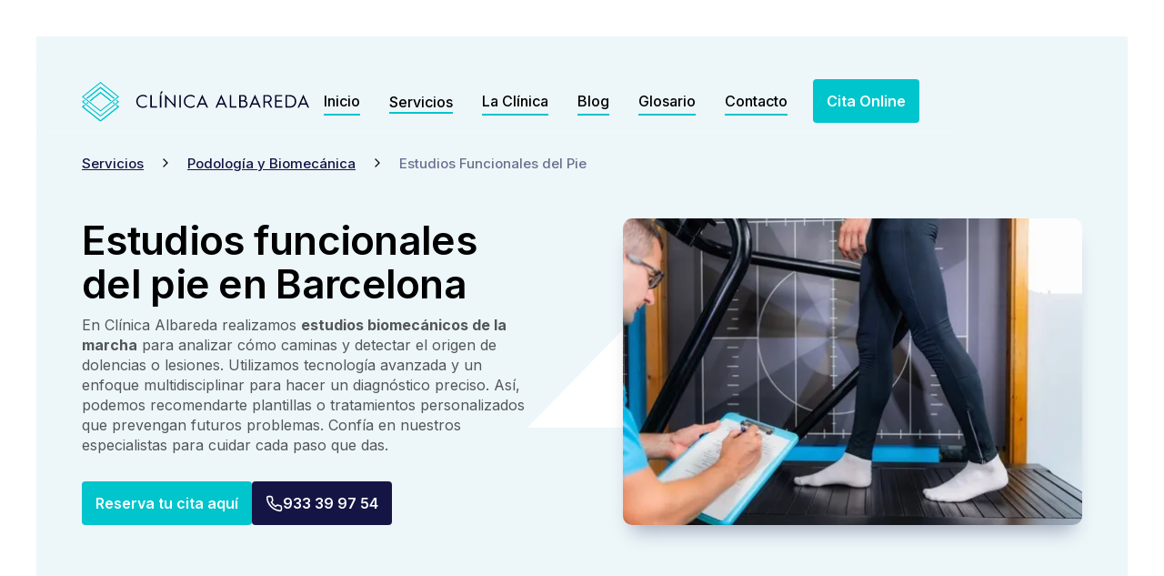

--- FILE ---
content_type: text/html
request_url: https://www.clinicaalbareda.cat/servicio/estudios-funcionales-pie-barcelona
body_size: 10450
content:
<!DOCTYPE html><!-- Last Published: Mon Jan 12 2026 18:03:03 GMT+0000 (Coordinated Universal Time) --><html data-wf-domain="www.clinicaalbareda.cat" data-wf-page="64f128256fc4093cb7d00086" data-wf-site="60e7e880520c871753f369f7" lang="es"><head><meta charset="utf-8"/><title>Estudios funcionales del pie en Barcelona | Clínica Albareda</title><meta content="Un estudio funcional del pie te proporciona información para detectar alteraciones en la marcha. Evita complicaciones que afecten tus actividades. ¡Contáctanos!" name="description"/><meta content="Estudios funcionales del pie en Barcelona | Clínica Albareda" property="og:title"/><meta content="Un estudio funcional del pie te proporciona información para detectar alteraciones en la marcha. Evita complicaciones que afecten tus actividades. ¡Contáctanos!" property="og:description"/><meta content="https://cdn.prod.website-files.com/60e7e880520c871753f369f7/62349c4cdfe49cd791d934fd_61976821733ba1946d3d5bf7_Albareda%20Stock-26-p-500.jpeg" property="og:image"/><meta content="Estudios funcionales del pie en Barcelona | Clínica Albareda" property="twitter:title"/><meta content="Un estudio funcional del pie te proporciona información para detectar alteraciones en la marcha. Evita complicaciones que afecten tus actividades. ¡Contáctanos!" property="twitter:description"/><meta content="https://cdn.prod.website-files.com/60e7e880520c871753f369f7/62349c4cdfe49cd791d934fd_61976821733ba1946d3d5bf7_Albareda%20Stock-26-p-500.jpeg" property="twitter:image"/><meta property="og:type" content="website"/><meta content="summary_large_image" name="twitter:card"/><meta content="width=device-width, initial-scale=1" name="viewport"/><link href="https://cdn.prod.website-files.com/60e7e880520c871753f369f7/css/albareda.webflow.shared.ea2d25104.min.css" rel="stylesheet" type="text/css" integrity="sha384-6i0lEECBeIuOWkKKb6JkNBqizMIYLTGjCwKkp5Dn5SAilgz38M3uSsAX5m9g8MsR" crossorigin="anonymous"/><link href="https://fonts.googleapis.com" rel="preconnect"/><link href="https://fonts.gstatic.com" rel="preconnect" crossorigin="anonymous"/><script src="https://ajax.googleapis.com/ajax/libs/webfont/1.6.26/webfont.js" type="text/javascript"></script><script type="text/javascript">WebFont.load({  google: {    families: ["Inter:100,200,300,regular,500,600,700,800,900","Playfair Display:regular,500,600,700,800,900,italic,500italic,600italic,700italic,800italic,900italic","Kalam:300,regular,700"]  }});</script><script type="text/javascript">!function(o,c){var n=c.documentElement,t=" w-mod-";n.className+=t+"js",("ontouchstart"in o||o.DocumentTouch&&c instanceof DocumentTouch)&&(n.className+=t+"touch")}(window,document);</script><link href="https://cdn.prod.website-files.com/60e7e880520c871753f369f7/60e7ee8c92b5c8640ceff1b5_Favicon_Favicon.png" rel="shortcut icon" type="image/x-icon"/><link href="https://cdn.prod.website-files.com/60e7e880520c871753f369f7/60e7eebd200818ae6074cce5_Favicon_Webclip.png" rel="apple-touch-icon"/><link href="https://www.clinicaalbareda.cat/servicio/estudios-funcionales-pie-barcelona" rel="canonical"/><!-- Google Tag Manager -->
<script>(function(w,d,s,l,i){w[l]=w[l]||[];w[l].push({'gtm.start':
new Date().getTime(),event:'gtm.js'});var f=d.getElementsByTagName(s)[0],
j=d.createElement(s),dl=l!='dataLayer'?'&l='+l:'';j.async=true;j.src=
'https://www.googletagmanager.com/gtm.js?id='+i+dl;f.parentNode.insertBefore(j,f);
})(window,document,'script','dataLayer','GTM-5X2TF6VJ');</script>
<!-- End Google Tag Manager -->

<script type="text/javascript">
var _iub = _iub || [];
_iub.csConfiguration = {"consentOnContinuedBrowsing":false,"lang":"es","siteId":2326729,"cookiePolicyId":25587189,"cookiePolicyUrl":"https://www.clinicaalbareda.cat/legal/politica-de-cookies", "banner":{ "brandBackgroundColor":"none","brandTextColor":"black","acceptButtonDisplay":true,"customizeButtonDisplay":true,"acceptButtonColor":"#00c5cc","acceptButtonCaptionColor":"white","customizeButtonColor":"#DADADA","customizeButtonCaptionColor":"#4D4D4D","rejectButtonColor":"#0073CE","rejectButtonCaptionColor":"white","position":"float-bottom-center","textColor":"black","backgroundColor":"white" }};
</script>
<script type="text/javascript" src="//cdn.iubenda.com/cs/iubenda_cs.js" charset="UTF-8" async></script><script type="text/javascript">window.__WEBFLOW_CURRENCY_SETTINGS = {"currencyCode":"USD","symbol":"$","decimal":".","fractionDigits":2,"group":",","template":"{{wf {\"path\":\"symbol\",\"type\":\"PlainText\"} }} {{wf {\"path\":\"amount\",\"type\":\"CommercePrice\"} }} {{wf {\"path\":\"currencyCode\",\"type\":\"PlainText\"} }}","hideDecimalForWholeNumbers":false};</script></head><body><div class="page-content"><div class="banner"><div class="container"></div></div><div class="sticky-navbar"><div data-collapse="medium" data-animation="default" data-duration="400" data-w-id="c020c12e-f36d-e4d8-5962-e7bcb56edfd0" data-easing="ease" data-easing2="ease" role="banner" class="navbar w-nav"><div class="container flex"><div class="left-part"><a href="/" class="logo w-inline-block"><img src="https://cdn.prod.website-files.com/60e7e880520c871753f369f7/60e7ef37aae85b4c4c96f94d_Logo.svg" loading="lazy" alt="logo de la clinica albareda" class="triangle-logo"/></a></div><div class="right-part"><nav role="navigation" class="nav-menu w-nav-menu"><a href="/" class="navigation-link w-inline-block"><div class="navigation-text">Inicio</div><div class="navigation-line"></div></a><div data-hover="true" data-delay="0" class="only-mouse w-dropdown"><div class="navigation-link dropdown w-dropdown-toggle"><a href="/servicio" class="dropdown-own-link w-inline-block"><div class="navigation-text">Servicios</div><div class="navigation-line"></div></a></div><nav class="dropdown-list w-dropdown-list"><a href="/servicio/traumatologo-en-barcelona" class="dropdown-link w-dropdown-link">Traumatología</a><a href="/servicio/cirugia-protesis-barcelona" class="dropdown-link w-dropdown-link">Cirugía y Prótesis</a><a href="/servicio/medicina-regenerativa" class="dropdown-link w-dropdown-link">Medicina Regenerativa</a><a href="/servicio/fisioterapeuta-en-barcelona" class="dropdown-link w-dropdown-link">Fisioterapia</a><a href="/servicio/clinica-medicina-deportiva-barcelona" class="dropdown-link w-dropdown-link">Medicina Deportiva</a><a href="/servicio/podologia-biomecanica-barcelona" class="dropdown-link w-dropdown-link">Podología y Biomecánica</a><a href="/servicio/reumatologo-barcelona" class="dropdown-link w-dropdown-link">Reumatología</a></nav></div><div data-hover="true" data-delay="0" class="only-touch-screen w-dropdown"><div class="navigation-link dropdown w-dropdown-toggle"><div class="dropdown-own-link"><div class="navigation-text">Servicios</div><div class="navigation-line"></div></div></div><nav class="dropdown-list w-dropdown-list"><a href="/servicio/traumatologo-en-barcelona" class="dropdown-link w-dropdown-link">Traumatología</a><a href="/servicio/cirugia-protesis-barcelona" class="dropdown-link w-dropdown-link">Cirugía y Prótesis</a><a href="/servicio/medicina-regenerativa" class="dropdown-link w-dropdown-link">Terapia Regenerativa</a><a href="/servicio/fisioterapeuta-en-barcelona" class="dropdown-link w-dropdown-link">Fisioterapia</a><a href="/servicio/clinica-medicina-deportiva-barcelona" class="dropdown-link w-dropdown-link">Medicina Deportiva</a><a href="/servicio/podologia-biomecanica-barcelona" class="dropdown-link w-dropdown-link">Podología y Biomecánica</a><a href="/servicio/ecografias-en-barcelona" class="dropdown-link w-dropdown-link">Ecografías</a><a href="/servicio/reumatologo-barcelona" class="dropdown-link w-dropdown-link">Reumatología</a><a href="/servicio/analisis-sangre-barcelona" class="dropdown-link w-dropdown-link">Análisis de Sangre</a></nav></div><a href="/la-clinica-barcelona" class="navigation-link w-inline-block"><div class="navigation-text">La Clínica</div><div class="navigation-line"></div></a><a href="/blog" class="navigation-link w-inline-block"><div class="navigation-text">Blog</div><div class="navigation-line"></div></a><a href="/glosario" class="navigation-link w-inline-block"><div class="navigation-text">Glosario</div><div class="navigation-line"></div></a><a href="/contacta" class="navigation-link w-inline-block"><div class="navigation-text">Contacto</div><div class="navigation-line"></div></a><link rel="prefetch" href="/contacta"/><a href="https://www.clinicaalbareda.cat/contacta#cita" class="button navbar-cta w-button">Cita Online</a></nav><div class="menu-button w-nav-button"><div data-is-ix2-target="1" class="lottie-animation _2" data-w-id="c020c12e-f36d-e4d8-5962-e7bcb56ee013" data-animation-type="lottie" data-src="https://cdn.prod.website-files.com/609ba8db9ee40eea2c558ed3/609ba8db9ee40e0ba3558f26_lf30_editor_h7rkg1cs.json" data-loop="0" data-direction="1" data-autoplay="0" data-renderer="svg" data-default-duration="1.5015014403440954" data-duration="0"></div><div class="follow-text menu _2">Menu</div></div></div></div></div></div><div class="bread-section"><div class="container w-container"><div class="bread-warp"><a href="/servicio" class="bread-link">Servicios</a><img src="https://cdn.prod.website-files.com/60e7e880520c871753f369f7/62d01ebe2424acf8189f309d_chevron-right.svg" loading="lazy" alt="" class="bread-arrow"/><a href="/servicio/podologia-biomecanica-barcelona" class="bread-link">Podología y Biomecánica</a><img src="https://cdn.prod.website-files.com/60e7e880520c871753f369f7/62d01ebe2424acf8189f309d_chevron-right.svg" loading="lazy" alt="" class="bread-arrow"/><div class="bread-link current">Estudios Funcionales del Pie</div></div></div></div><div class="hero"><img src="https://cdn.prod.website-files.com/609ba8db9ee40eea2c558ed3/609bae5d8775ee216c900eb8_triangle.png" loading="lazy" width="150" alt="" class="triangle"/><div class="container"><div class="hero-grid"><div class="first-part"><h1 class="display-1">Estudios funcionales del pie en Barcelona</h1><p>En Clínica Albareda realizamos <strong>estudios biomecánicos de la marcha</strong> para analizar cómo caminas y detectar el origen de dolencias o lesiones. Utilizamos tecnología avanzada y un enfoque multidisciplinar para hacer un diagnóstico preciso. Así, podemos recomendarte plantillas o tratamientos personalizados que prevengan futuros problemas. Confía en nuestros especialistas para cuidar cada paso que das.</p><div class="w-layout-vflex button-wrap-landings"><a href="#contacta-landings" class="button w-button">Reserva tu cita aquí</a><a href="tel:+34933399754" class="button dark-green w-inline-block"><img src="https://cdn.prod.website-files.com/60e7e880520c871753f369f7/62260b58b95f63b6c36bbd30_phone.svg" loading="lazy" width="19" alt="Teléfono"/><div class="button-label-mobile">Llamar</div><div class="button-label-pc">933 39 97 54</div></a></div></div><div class="photo-hero"><img src="https://cdn.prod.website-files.com/60e7e880520c871753f369f7/62349c4cdfe49cd791d934fd_61976821733ba1946d3d5bf7_Albareda%20Stock-26-p-500.webp" loading="lazy" alt="Podología Barcelona" class="hero-image"/></div></div></div></div><div class="section overflow"><img src="https://cdn.prod.website-files.com/60e7e880520c871753f369f7/60e7e880520c872824f36a17_triangle-3.avif" loading="lazy" width="150" alt="" class="triangle _4"/><div class="container blog"><div class="service-body w-richtext"><h2>¿Qué es un estudio biomecánico del pie?</h2><p>Un estudio biomecánico de la marcha es la exploración que realizamos los podólogos para analizar el <strong>funcionamiento y posicionamiento de tus pies, tobillos, rodillas, cadera y columna</strong> en fase estática y dinámica. </p><p>Muchas veces, los problemas de las extremidades inferiores están causados por alteraciones en la manera de caminar, correr o estar de pie. Por lo que es muy importante hacer un estudio biomecánico y poder identificarlas.</p><h3>Método del estudio biomecánico del pie</h3><ul role="list"><li>Exploración en camilla para <strong>evaluar las articulaciones, la musculatura de tus pies y tus extremidades inferiores.</strong></li><li>Hacemos un estudio de pie para <strong>valorar las alineaciones y posicionamiento de tu cuerpo.</strong></li><li><strong>Evaluamos las presiones plantares</strong> en una plataforma de presiones. </li><li>Analizamos las <strong>alineaciones y posicionamientos durante la marcha</strong>, mediante la plataforma de presiones.</li></ul><p>El análisis que realizamos en Clínica Albareda, nos permite identificar de manera precisa las causas biomecánicas que pueden causar tus dolencias. De esta forma, será más fácil diseñar un tratamiento que te permita una movilidad adecuada.</p><h2>¿Cuánto tiempo dura un estudio biomecánico de la marcha?</h2><p>La duración es variable y depende de la complejidad de tu patología. El estudio de la marcha suele durar entre 30 y 45 minutos aproximadamente. </p><h2>¿Hay que ir en ayunas?</h2><p>No es necesario acudir en ayunas para realizar la exploración biomecánica. Aunque sí te recomendamos una alimentación balanceada y ligera.</p><h2>¿Necesito ropa de deporte?</h2><p>Te recomendamos acudir con ropa cómoda, pantalones que se puedan subir por encima de las rodillas y con el calzado que usas habitualmente. El calzado nuevo no aporta tanta información como un calzado que ya tiene un tiempo de uso.</p><p>También te recomendamos traer a consulta el calzado que utilizas para hacer deporte de forma habitual.</p><h2>¿Quién necesita un estudio biomecánico del pie?</h2><p>Te recomendamos un estudio biomecánico del pie para <strong>aliviar molestias</strong> si sufres de condiciones como: juanetes, pies planos (con poco puente) o pies cavos (con mucho puente), dedos en garra y dolores en los pies o tobillos. </p><p>Sugerimos el estudio de la marcha si tienes <strong>dolencias en las rodillas, cadera o espalda</strong>; así como <strong>desgaste asimétrico o exagerado de tus zapatos</strong>. De esta forma, podremos valorar si hay alguna alteración mecánica que pueda estar causando estas molestias. </p><p>También recomendamos realizar un estudio biomecánico <strong>si eres deportista habitual</strong>. Los resultados ayudarán a <strong>prevenir lesiones en tus entrenamientos</strong>, podrás <strong>corregir alteraciones</strong> en la marcha y <strong>mejorar tu rendimiento</strong>.</p><h2>¿Qué beneficios aporta una prueba biomecánica del pie?</h2><p>Los beneficios que tienes con un estudio biomecánico del pie son:</p><ul role="list"><li>Podrás <strong>identificar alteraciones posturales</strong>, de alineación o estructurales que puedan estar causando molestias en diferentes partes del cuerpo. </li><li>Con el resultado en mano, podremos <strong>elegir el tratamiento conveniente</strong> para mejorar tu calidad de vida y prevenir lesiones o patologías.</li><li>Los <a href="https://www.clinicaalbareda.cat/servicio/soportes-plantares-personalizados-barcelona">soportes plantares personalizados</a> <strong>equilibran y reparten óptimamente las presiones en los pies</strong>, reduciendo las molestias. Esto aporta una <strong>mayor calidad de vida y confort</strong>.</li></ul><h2>¿Qué lesiones me invitan a hacerme un estudio biomecánico de la marcha?</h2><p>Las lesiones también son motivo para una exploración de la marcha, sobre todo si afectan al posicionamiento cuando estás de pie o en marcha. Según la zona del cuerpo, estas son las lesiones que pueden estar indicando la necesidad de un estudio biomecánico:</p><ul role="list"><li><strong>Lesiones o alteraciones de espalda: </strong>escoliosis, dolor en las lumbares o la cervical.</li><li><strong>Cadera:</strong> síndrome del piramidal, trocanteritis o basculaciones. </li><li><strong>Rodilla:</strong> patología de meniscos, ligamentos o de la rótula, sobrecargas, etc.</li><li><strong>Tobillo:</strong> esguinces, inestabilidad o hiperlaxitud.</li><li><strong>Pie:</strong> fascitis, espolones, metatarsalgias, dedos en garra o juanetes.</li></ul><p>El estudio biomecánico te servirá para evaluar cualquier factor que pueda estar agravando o sobrecargando estas estructuras. Tu <a href="https://www.clinicaalbareda.cat/servicio/podologia-biomecanica-barcelona">podólogo</a> de Clínica Albareda puede recomendarte el uso de plantillas especiales. </p><p>Las plantillas te ayudarán a facilitar la resolución de las lesiones, así como a disminuir el riesgo de que vuelvan a producirse. Ganarás mayor estabilidad, funcionalidad y comodidad en la marcha.</p><h2>¿Cada cuanto tiempo es necesario repetirlo?</h2><p>Recomendamos el estudio biomecánico <strong>una vez al año si eres deportista</strong>. De esta forma, evaluamos los cambios en el cuerpo y la manera de caminar a lo largo del tiempo.</p><p>En el caso de los niños y niñas, recomendamos hacer <strong>un primer estudio a los 4 años</strong> para valorar que no haya alteraciones en las alineaciones y en la funcionalidad de las extremidades inferiores. Es recomendable <strong>hacer el estudio cada 6 meses</strong> si nuestro podólogo ve conveniente realizar otros controles. Deben hacerse hasta que el podólogo dé el alta o decida cuál es el tratamiento ideal y si incluye soportes plantares.</p><h2>¿Por qué nosotros somos diferentes a otros centros?</h2><p>En nuestra Clínica de Traumatología Avanzada sabemos que es muy importante realizar un <strong>estudio minucioso</strong> para poder obtener un<strong> diagnóstico preciso</strong> y <strong>diseñar el mejor tratamiento para ti</strong>. Usamos plataformas de presión durante la marcha en conjunto con otras pruebas complementarias si son necesarias.</p><p>Trabajamos junto a un<strong> equipo multidisciplinar de médicos traumatólogos, fisioterapeutas y rehabilitadores</strong>. Podemos abordar tu patología a través de diferentes especializaciones y conseguir los mejores resultados. </p><p>Creamos <strong>soportes plantares adaptados totalmente a tus pies</strong> mediante moldes que tomaremos en consulta con una <strong>técnica de espumas fenólicas</strong>. Los materiales y elementos de los soportes se adaptan a tus necesidades y calzado habitual.</p><h2>¿Por qué somos uno de los mejores lugares para hacerte un estudio biomecánico del pie?</h2><p>Mantenemos un <strong>enfoque multidisciplinar que nos permite ofrecer precisión</strong> en la exploración biomecánica y el <strong>diseño de soportes plantares adaptados a tus hábitos y patologías. </strong></p><p>En Clínica Albareda nos entusiasma poder ofrecer la mejor solución para que puedas disfrutar de una vida con libertad de movimiento.</p></div></div><img src="https://cdn.prod.website-files.com/60e7e880520c871753f369f7/60e7e880520c871527f36a18_triangle-4.avif" loading="lazy" width="150" alt="" class="triangle _2"/></div><div class="section overflow"><img src="https://cdn.prod.website-files.com/60e7e880520c871753f369f7/60e7e880520c872824f36a17_triangle-3.avif" loading="lazy" width="150" alt="" class="triangle _4"/><div class="container"><div class="service-type-warp"><h2 class="display-2">Todos los servicios de podología</h2><div class="w-layout-grid services-grid-cms"><div class="service-card"><img src="https://cdn.prod.website-files.com/60e7e880520c871753f369f7/624ec7e0f64f4d80ec6c01d0_soportes.webp" loading="lazy" alt="Plantillas personalizadas" sizes="(max-width: 479px) 94vw, (max-width: 767px) 88vw, (max-width: 991px) 43vw, 25vw" srcset="https://cdn.prod.website-files.com/60e7e880520c871753f369f7/624ec7e0f64f4d80ec6c01d0_soportes-p-500.webp 500w, https://cdn.prod.website-files.com/60e7e880520c871753f369f7/624ec7e0f64f4d80ec6c01d0_soportes-p-1080.webp 1080w, https://cdn.prod.website-files.com/60e7e880520c871753f369f7/624ec7e0f64f4d80ec6c01d0_soportes-p-1600.webp 1600w, https://cdn.prod.website-files.com/60e7e880520c871753f369f7/624ec7e0f64f4d80ec6c01d0_soportes-p-2000.webp 2000w, https://cdn.prod.website-files.com/60e7e880520c871753f369f7/624ec7e0f64f4d80ec6c01d0_soportes-p-2600.webp 2600w, https://cdn.prod.website-files.com/60e7e880520c871753f369f7/624ec7e0f64f4d80ec6c01d0_soportes-p-3200.webp 3200w, https://cdn.prod.website-files.com/60e7e880520c871753f369f7/624ec7e0f64f4d80ec6c01d0_soportes.webp 5955w" class="service-card-image"/><div class="service-card-info"><h3 class="service-title">Soportes plantares personalizados</h3><div class="button-card"><a href="/servicio/soportes-plantares-personalizados-barcelona" class="button w-button">Más información</a></div></div></div></div></div><div class="margin-40px align-center"><a href="/servicio/podologia-biomecanica-barcelona" class="button w-button">Ver todos los servicios de Podología</a></div></div><img src="https://cdn.prod.website-files.com/60e7e880520c871753f369f7/60e7e880520c871527f36a18_triangle-4.avif" loading="lazy" width="150" alt="" class="triangle _2"/></div><div id="contacta-landings" class="section"><img width="150" loading="lazy" alt="" src="https://cdn.prod.website-files.com/60e7e880520c871753f369f7/60e7e880520c872824f36a17_triangle-3.avif" class="triangle _4"/><div class="container"><div class="w-layout-grid grid-4"><div class="div-block-15"><div class="div-block-16"><div class="display-8">Habla con un experto o pide cita</div><div class="small-subhead-4">Estaremos encantados de resolver tus dudas</div></div><div class="div-block-16"><div class="display-4">Información de contacto</div><div class="w-layout-vflex contact-options-list"><a href="tel:+34933399754" class="banner-element-warp dark w-inline-block"><img src="https://cdn.prod.website-files.com/60e7e880520c871753f369f7/60f00d2474d8880694773027_phone.svg" loading="lazy" alt="" class="banner-icon"/><div>933 39 97 54</div></a><a href="https://goo.gl/maps/4G5U2SkBvt2JHHnx6" target="_blank" class="banner-element-warp dark w-inline-block"><img src="https://cdn.prod.website-files.com/60e7e880520c871753f369f7/60f00d241fd9cd415a760084_map-pin.svg" loading="lazy" alt="" class="banner-icon"/><div>Rambla del Brasil, 10-12, 1º 2ª, 08028 Barcelona</div></a><a href="mailto:consulta@clinicaalbareda.cat" class="banner-element-warp dark w-inline-block"><img src="https://cdn.prod.website-files.com/60e7e880520c871753f369f7/60f00d25baf75ab572b15e55_at-sign.svg" loading="lazy" alt="" class="banner-icon"/><div>consulta@clinicaalbareda.cat</div></a></div></div><div class="w-layout-vflex div-block-16"><div class="display-4">Horario de Clínica Albareda<strong><br/></strong></div><div class="banner-element-warp dark"><img src="https://cdn.prod.website-files.com/60e7e880520c871753f369f7/62851bf30e49f6f6c11ba99a_clock%20(1).svg" loading="lazy" alt="" class="banner-icon"/><div>De lunes a viernes — 08:00 - 21:00</div></div></div></div><div class="w-form"><form id="wf-form-Formulario-de-Contacto-Landings" name="wf-form-Formulario-de-Contacto-Landings" data-name="Formulario de Contacto Landings" method="get" class="form-grid" data-wf-page-id="64f128256fc4093cb7d00086" data-wf-element-id="8098f294-cef2-830f-21da-066d0f57885d" data-turnstile-sitekey="0x4AAAAAAAQTptj2So4dx43e"><div><label for="Nombre" class="field-label-form-4">Nombre*</label><input class="text-field-6 w-input" maxlength="256" name="Nombre" data-name="Nombre" placeholder="" type="text" id="Nombre" required=""/></div><div><label for="Apellido" class="field-label-form-4">Apellido*</label><input class="text-field-6 w-input" maxlength="256" name="Apellido" data-name="Apellido" placeholder="" type="text" id="Apellido" required=""/></div><div><label for="Email" class="field-label-form-4">Email*</label><input class="text-field-6 w-input" maxlength="256" name="Email" data-name="Email" placeholder="" type="email" id="Email" required=""/></div><div><label for="Telefono" class="field-label-form-4">Teléfono*</label><input class="text-field-6 w-input" maxlength="256" name="Telefono" data-name="Telefono" placeholder="" type="tel" id="Telefono" required=""/></div><div><label for="Asunto" class="field-label-form-4">Asunto*</label><select id="Asunto" name="Asunto" data-name="Asunto" required="" class="text-field-6 w-select"><option value="Pedir Cita">Pedir Cita</option><option value="Solicitud de Información">Solicitud de Información</option><option value="Otro">Otro</option></select></div><div><label for="Mutua" class="field-label-form-4">Mútua</label><select id="Mutua" name="Mutua" data-name="Mutua" class="text-field-6 w-select"><option value="No tiene">No tengo mútua</option><option value="Asistencia Sanitaria">Asistencia Sanitaria</option><option value="Alan">Alan</option><option value="Allianz">Allianz</option><option value="Asefa">Asefa Salud</option><option value="Atlantida">Atlantida</option><option value="Caser">Caser</option><option value="Divina Pastora">Divina Pastora</option><option value="DKV">DKV</option><option value="DKV Muface">DKV Muface</option><option value="DKV Mugeju">DKV Mugeju</option><option value="DKV Famedic">DKV Famedic</option><option value="DKV Murimar">DKV Murimar</option><option value="FIATC">FIATC</option><option value="Generali">Generali</option><option value="Itegra">Itegra</option><option value="MGC">MGC</option><option value="Mutuacat">Mutuacat</option><option value="Sanitas">Sanitas</option><option value="Vivaz">Vivaz</option><option value="Another option">Nueva Mutua Sanitaria</option><option value="Another option">Vital Seguro</option><option value="Aura Seguros">Aura Seguros</option><option value="Occident">Occident</option><option value="Otra">Otra</option></select><div class="text-block-9">No hace falta tener una mutua para venir.</div></div><div id="w-node-_8098f294-cef2-830f-21da-066d0f578878-0f578834"><label for="Mensaje" class="field-label-form-4">Mensaje*</label><textarea id="Mensaje" name="Mensaje" maxlength="5000" data-name="Mensaje" placeholder="" required="" class="text-field-6 area w-input"></textarea></div><label id="w-node-_8098f294-cef2-830f-21da-066d0f57887c-0f578834" class="w-checkbox"><input type="checkbox" name="Politica" id="Politica" data-name="Politica" required="" class="w-checkbox-input checkbox"/><span class="w-form-label" for="Politica">Acepto la <a href="/legal/politica-de-privacidad" class="link-20">política de privacidad</a></span></label><div id="w-node-_8098f294-cef2-830f-21da-066d0f578882-0f578834" class="margin-15px"><input type="submit" data-wait="Enviando..." id="send_contact" class="button-8 w-button" value="Enviar"/></div></form><div class="success-message-2 w-form-done"><div>¡Gracias! Hemos recibido tu formulario. Nos pondremos en contacto contigo muy pronto.</div></div><div class="error-message-2 w-form-fail"><div>Oops. Algo ha ido mal. Mejor envíanos un email a consulta@clinicaalbareda.cat</div></div></div></div></div><img width="150" loading="lazy" alt="" src="https://cdn.prod.website-files.com/60e7e880520c871753f369f7/60e7e880520c871527f36a18_triangle-4.avif" class="triangle _2"/></div><div class="footer"><img src="https://cdn.prod.website-files.com/609ba8db9ee40eea2c558ed3/609e4590b132d88b3637e9e2_triangle-2.png" loading="lazy" width="150" alt="" class="triangle _3"/><div class="container-5"><div><div><div><div class="footer-quote-warp"><img src="https://cdn.prod.website-files.com/60e7e880520c871753f369f7/60e7eebd200818ae6074cce5_Favicon_Webclip.avif" loading="lazy" width="89" alt="webclip de la clinica albareda" class="footer-quote-icon"/><p class="paragraph-white big">&quot;La juventud no es un tiempo de la vida, es un estado del espíritu&quot;<br/></p></div><div class="footer-sitemap-warp-2"><div class="sitemap-group-2"><div class="sitemap-group-title-3">La clínica</div><a href="/" class="footer-link bigger">Inicio</a><a href="/servicio" class="footer-link bigger">Servicios</a><a href="/la-clinica-barcelona" class="footer-link bigger">Nosotros</a><a href="/blog" class="footer-link bigger">Blog</a><a href="/glosario" class="footer-link bigger">Glosario</a><a href="/contacta" class="footer-link bigger">Contacta</a><a href="/legal/politica-de-privacidad" class="footer-link bigger">Política de Privacidad</a><a href="/legal/politica-de-cookies" class="footer-link bigger">Política de Cookies</a></div><div class="sitemap-group-2"><div class="sitemap-group-title-3">Servicios</div><a href="/servicio/traumatologo-en-barcelona" class="footer-link bigger">Traumatología</a><a href="/servicio/medicina-regenerativa" class="footer-link bigger">Terapias regenerativas</a><a href="/servicio/cirugia-protesis-barcelona" class="footer-link bigger">Cirugía y prótesis</a><a href="/servicio/fisioterapeuta-en-barcelona" class="footer-link bigger">Fisioterapia</a><a href="/servicio/clinica-medicina-deportiva-barcelona" class="footer-link bigger">Medicina deportiva</a><a href="/servicio/reumatologo-barcelona" class="footer-link bigger">Reumatología</a><a href="/servicio/podologia-biomecanica-barcelona" class="footer-link bigger">Podología y biomecánica</a><a href="/servicio/ecografias-en-barcelona" class="footer-link bigger">Ecografías</a></div><div id="w-node-_477f6763-6cf5-37e9-c1cc-b577234369ba-9fca31c6" class="sitemap-group-2"><div class="sitemap-group-title-3">Contacta</div><a href="tel:+34933399754" class="footer-link bigger">933 39 97 54</a><a href="mailto:consulta@clinicaalbareda.cat" class="footer-link bigger">consulta@clinicaalbareda.cat</a><a href="https://goo.gl/maps/4G5U2SkBvt2JHHnx6" rel="noopener noreferrer" target="_blank" class="footer-link bigger">Rambla del Brasil, 10-12, 1º 2ª, 08028 Barcelona</a><a href="https://www.instagram.com/clinica_albareda/" target="_blank" class="footer-link bigger w-inline-block"><img src="https://cdn.prod.website-files.com/60e7e880520c871753f369f7/68c17a34011c3b7fb868884a_Instagram%20-%20Negative.svg" loading="lazy" width="18" alt=""/><div>Instagram</div></a></div></div></div></div></div><section class="section-3"></section><section class="section-4"><div class="contact-us-maps w-embed w-iframe"><iframe src="https://www.google.com/maps/embed?pb=!1m18!1m12!1m3!1d2993.8935832016737!2d2.1289365406178553!3d41.376396713606596!2m3!1f0!2f0!3f0!3m2!1i1024!2i768!4f13.1!3m3!1m2!1s0x12a4988eac387ff9%3A0x8a90219635e8ccef!2sCL%C3%8DNICA%20ALBAREDA%20-%20TRAUMATOLOGIA%20AVAN%C3%87ADA%2FREHABILITACI%C3%93%20AVAN%C3%87ADA!5e0!3m2!1sen!2ses!4v1626344618261!5m2!1sen!2ses" width="100%" height="550" style="border:0;" allowfullscreen="" loading="lazy"></iframe></div></section><div class="copyright-flex"><p class="copyright">Designed by <a href="https://www.wearespora.com/" target="_blank" rel="nofollow noopener noreferrer" class="copyright-link">Spora</a></p></div></div></div><div class="floating-buttons-warp"><a href="tel:+34933399754" class="floating-button w-inline-block"><img src="https://cdn.prod.website-files.com/60e7e880520c871753f369f7/62260b58b95f63b6c36bbd30_phone.svg" loading="lazy" alt="Teléfono" class="mobile-icon-button email"/></a></div></div><script src="https://d3e54v103j8qbb.cloudfront.net/js/jquery-3.5.1.min.dc5e7f18c8.js?site=60e7e880520c871753f369f7" type="text/javascript" integrity="sha256-9/aliU8dGd2tb6OSsuzixeV4y/faTqgFtohetphbbj0=" crossorigin="anonymous"></script><script src="https://cdn.prod.website-files.com/60e7e880520c871753f369f7/js/webflow.85fdd3cf.14e24e467eb7c2f5.js" type="text/javascript" integrity="sha384-18u1eAY8d8aQO6ccWJNpa5gfCNKeOAndqSPgsTy8lL6NZNk/uK7XgYff0PqvNOw/" crossorigin="anonymous"></script><!-- Google Tag Manager (noscript) -->
<noscript><iframe src="https://www.googletagmanager.com/ns.html?id=GTM-5X2TF6VJ"
height="0" width="0" style="display:none;visibility:hidden"></iframe></noscript>
<!-- End Google Tag Manager (noscript) -->

<script type="application/ld+json">
{
  "@context": "https://schema.org",
  "@type": "MedicalClinic",
  "name": "Clínica Albareda - Traumatología en Barcelona",
  "image": "https://cdn.prod.website-files.com/60e7e880520c871753f369f7/6114f87a14032a128fe7713e_image0.jpg",
  "@id": "https://www.clinicaalbareda.cat/",
  "url": "https://www.clinicaalbareda.cat/",
  "telephone": "+34933399754",
  "address": {
    "@type": "PostalAddress",
    "streetAddress": "Rambla del Brasil 10-12, 1º 2ª",
    "addressLocality": "Barcelona",
    "postalCode": "08028",
    "addressCountry": "ES"
  },
  "geo": {
    "@type": "GeoCoordinates",
    "latitude": 41.3763765,
    "longitude": 2.1307285
  },
  "openingHoursSpecification": {
    "@type": "OpeningHoursSpecification",
    "dayOfWeek": [
      "Monday",
      "Tuesday",
      "Wednesday",
      "Thursday",
      "Friday"
    ],
    "opens": "08:00",
    "closes": "21:00"
  } 
}
</script>

<script type="application/ld+json">
{
  "@context": "https://schema.org",
  "@type": "MedicalOrganization",
  "name": "Clínica Albareda",
  "alternateName": "Traumatología en Barcelona",
  "url": "https://www.clinicaalbareda.cat/",
  "logo": "https://cdn.prod.website-files.com/60e7e880520c871753f369f7/60e7ef37aae85b4c4c96f94d_Logo.svg"
}
</script></body></html>

--- FILE ---
content_type: text/css
request_url: https://cdn.prod.website-files.com/60e7e880520c871753f369f7/css/albareda.webflow.shared.ea2d25104.min.css
body_size: 17129
content:
html{-webkit-text-size-adjust:100%;-ms-text-size-adjust:100%;font-family:sans-serif}body{margin:0}article,aside,details,figcaption,figure,footer,header,hgroup,main,menu,nav,section,summary{display:block}audio,canvas,progress,video{vertical-align:baseline;display:inline-block}audio:not([controls]){height:0;display:none}[hidden],template{display:none}a{background-color:#0000}a:active,a:hover{outline:0}abbr[title]{border-bottom:1px dotted}b,strong{font-weight:700}dfn{font-style:italic}h1{margin:.67em 0;font-size:2em}mark{color:#000;background:#ff0}small{font-size:80%}sub,sup{vertical-align:baseline;font-size:75%;line-height:0;position:relative}sup{top:-.5em}sub{bottom:-.25em}img{border:0}svg:not(:root){overflow:hidden}hr{box-sizing:content-box;height:0}pre{overflow:auto}code,kbd,pre,samp{font-family:monospace;font-size:1em}button,input,optgroup,select,textarea{color:inherit;font:inherit;margin:0}button{overflow:visible}button,select{text-transform:none}button,html input[type=button],input[type=reset]{-webkit-appearance:button;cursor:pointer}button[disabled],html input[disabled]{cursor:default}button::-moz-focus-inner,input::-moz-focus-inner{border:0;padding:0}input{line-height:normal}input[type=checkbox],input[type=radio]{box-sizing:border-box;padding:0}input[type=number]::-webkit-inner-spin-button,input[type=number]::-webkit-outer-spin-button{height:auto}input[type=search]{-webkit-appearance:none}input[type=search]::-webkit-search-cancel-button,input[type=search]::-webkit-search-decoration{-webkit-appearance:none}legend{border:0;padding:0}textarea{overflow:auto}optgroup{font-weight:700}table{border-collapse:collapse;border-spacing:0}td,th{padding:0}@font-face{font-family:webflow-icons;src:url([data-uri])format("truetype");font-weight:400;font-style:normal}[class^=w-icon-],[class*=\ w-icon-]{speak:none;font-variant:normal;text-transform:none;-webkit-font-smoothing:antialiased;-moz-osx-font-smoothing:grayscale;font-style:normal;font-weight:400;line-height:1;font-family:webflow-icons!important}.w-icon-slider-right:before{content:""}.w-icon-slider-left:before{content:""}.w-icon-nav-menu:before{content:""}.w-icon-arrow-down:before,.w-icon-dropdown-toggle:before{content:""}.w-icon-file-upload-remove:before{content:""}.w-icon-file-upload-icon:before{content:""}*{box-sizing:border-box}html{height:100%}body{color:#333;background-color:#fff;min-height:100%;margin:0;font-family:Arial,sans-serif;font-size:14px;line-height:20px}img{vertical-align:middle;max-width:100%;display:inline-block}html.w-mod-touch *{background-attachment:scroll!important}.w-block{display:block}.w-inline-block{max-width:100%;display:inline-block}.w-clearfix:before,.w-clearfix:after{content:" ";grid-area:1/1/2/2;display:table}.w-clearfix:after{clear:both}.w-hidden{display:none}.w-button{color:#fff;line-height:inherit;cursor:pointer;background-color:#3898ec;border:0;border-radius:0;padding:9px 15px;text-decoration:none;display:inline-block}input.w-button{-webkit-appearance:button}html[data-w-dynpage] [data-w-cloak]{color:#0000!important}.w-code-block{margin:unset}pre.w-code-block code{all:inherit}.w-optimization{display:contents}.w-webflow-badge,.w-webflow-badge>img{box-sizing:unset;width:unset;height:unset;max-height:unset;max-width:unset;min-height:unset;min-width:unset;margin:unset;padding:unset;float:unset;clear:unset;border:unset;border-radius:unset;background:unset;background-image:unset;background-position:unset;background-size:unset;background-repeat:unset;background-origin:unset;background-clip:unset;background-attachment:unset;background-color:unset;box-shadow:unset;transform:unset;direction:unset;font-family:unset;font-weight:unset;color:unset;font-size:unset;line-height:unset;font-style:unset;font-variant:unset;text-align:unset;letter-spacing:unset;-webkit-text-decoration:unset;text-decoration:unset;text-indent:unset;text-transform:unset;list-style-type:unset;text-shadow:unset;vertical-align:unset;cursor:unset;white-space:unset;word-break:unset;word-spacing:unset;word-wrap:unset;transition:unset}.w-webflow-badge{white-space:nowrap;cursor:pointer;box-shadow:0 0 0 1px #0000001a,0 1px 3px #0000001a;visibility:visible!important;opacity:1!important;z-index:2147483647!important;color:#aaadb0!important;overflow:unset!important;background-color:#fff!important;border-radius:3px!important;width:auto!important;height:auto!important;margin:0!important;padding:6px!important;font-size:12px!important;line-height:14px!important;text-decoration:none!important;display:inline-block!important;position:fixed!important;inset:auto 12px 12px auto!important;transform:none!important}.w-webflow-badge>img{position:unset;visibility:unset!important;opacity:1!important;vertical-align:middle!important;display:inline-block!important}h1,h2,h3,h4,h5,h6{margin-bottom:10px;font-weight:700}h1{margin-top:20px;font-size:38px;line-height:44px}h2{margin-top:20px;font-size:32px;line-height:36px}h3{margin-top:20px;font-size:24px;line-height:30px}h4{margin-top:10px;font-size:18px;line-height:24px}h5{margin-top:10px;font-size:14px;line-height:20px}h6{margin-top:10px;font-size:12px;line-height:18px}p{margin-top:0;margin-bottom:10px}blockquote{border-left:5px solid #e2e2e2;margin:0 0 10px;padding:10px 20px;font-size:18px;line-height:22px}figure{margin:0 0 10px}figcaption{text-align:center;margin-top:5px}ul,ol{margin-top:0;margin-bottom:10px;padding-left:40px}.w-list-unstyled{padding-left:0;list-style:none}.w-embed:before,.w-embed:after{content:" ";grid-area:1/1/2/2;display:table}.w-embed:after{clear:both}.w-video{width:100%;padding:0;position:relative}.w-video iframe,.w-video object,.w-video embed{border:none;width:100%;height:100%;position:absolute;top:0;left:0}fieldset{border:0;margin:0;padding:0}button,[type=button],[type=reset]{cursor:pointer;-webkit-appearance:button;border:0}.w-form{margin:0 0 15px}.w-form-done{text-align:center;background-color:#ddd;padding:20px;display:none}.w-form-fail{background-color:#ffdede;margin-top:10px;padding:10px;display:none}label{margin-bottom:5px;font-weight:700;display:block}.w-input,.w-select{color:#333;vertical-align:middle;background-color:#fff;border:1px solid #ccc;width:100%;height:38px;margin-bottom:10px;padding:8px 12px;font-size:14px;line-height:1.42857;display:block}.w-input::placeholder,.w-select::placeholder{color:#999}.w-input:focus,.w-select:focus{border-color:#3898ec;outline:0}.w-input[disabled],.w-select[disabled],.w-input[readonly],.w-select[readonly],fieldset[disabled] .w-input,fieldset[disabled] .w-select{cursor:not-allowed}.w-input[disabled]:not(.w-input-disabled),.w-select[disabled]:not(.w-input-disabled),.w-input[readonly],.w-select[readonly],fieldset[disabled]:not(.w-input-disabled) .w-input,fieldset[disabled]:not(.w-input-disabled) .w-select{background-color:#eee}textarea.w-input,textarea.w-select{height:auto}.w-select{background-color:#f3f3f3}.w-select[multiple]{height:auto}.w-form-label{cursor:pointer;margin-bottom:0;font-weight:400;display:inline-block}.w-radio{margin-bottom:5px;padding-left:20px;display:block}.w-radio:before,.w-radio:after{content:" ";grid-area:1/1/2/2;display:table}.w-radio:after{clear:both}.w-radio-input{float:left;margin:3px 0 0 -20px;line-height:normal}.w-file-upload{margin-bottom:10px;display:block}.w-file-upload-input{opacity:0;z-index:-100;width:.1px;height:.1px;position:absolute;overflow:hidden}.w-file-upload-default,.w-file-upload-uploading,.w-file-upload-success{color:#333;display:inline-block}.w-file-upload-error{margin-top:10px;display:block}.w-file-upload-default.w-hidden,.w-file-upload-uploading.w-hidden,.w-file-upload-error.w-hidden,.w-file-upload-success.w-hidden{display:none}.w-file-upload-uploading-btn{cursor:pointer;background-color:#fafafa;border:1px solid #ccc;margin:0;padding:8px 12px;font-size:14px;font-weight:400;display:flex}.w-file-upload-file{background-color:#fafafa;border:1px solid #ccc;flex-grow:1;justify-content:space-between;margin:0;padding:8px 9px 8px 11px;display:flex}.w-file-upload-file-name{font-size:14px;font-weight:400;display:block}.w-file-remove-link{cursor:pointer;width:auto;height:auto;margin-top:3px;margin-left:10px;padding:3px;display:block}.w-icon-file-upload-remove{margin:auto;font-size:10px}.w-file-upload-error-msg{color:#ea384c;padding:2px 0;display:inline-block}.w-file-upload-info{padding:0 12px;line-height:38px;display:inline-block}.w-file-upload-label{cursor:pointer;background-color:#fafafa;border:1px solid #ccc;margin:0;padding:8px 12px;font-size:14px;font-weight:400;display:inline-block}.w-icon-file-upload-icon,.w-icon-file-upload-uploading{width:20px;margin-right:8px;display:inline-block}.w-icon-file-upload-uploading{height:20px}.w-container{max-width:940px;margin-left:auto;margin-right:auto}.w-container:before,.w-container:after{content:" ";grid-area:1/1/2/2;display:table}.w-container:after{clear:both}.w-container .w-row{margin-left:-10px;margin-right:-10px}.w-row:before,.w-row:after{content:" ";grid-area:1/1/2/2;display:table}.w-row:after{clear:both}.w-row .w-row{margin-left:0;margin-right:0}.w-col{float:left;width:100%;min-height:1px;padding-left:10px;padding-right:10px;position:relative}.w-col .w-col{padding-left:0;padding-right:0}.w-col-1{width:8.33333%}.w-col-2{width:16.6667%}.w-col-3{width:25%}.w-col-4{width:33.3333%}.w-col-5{width:41.6667%}.w-col-6{width:50%}.w-col-7{width:58.3333%}.w-col-8{width:66.6667%}.w-col-9{width:75%}.w-col-10{width:83.3333%}.w-col-11{width:91.6667%}.w-col-12{width:100%}.w-hidden-main{display:none!important}@media screen and (max-width:991px){.w-container{max-width:728px}.w-hidden-main{display:inherit!important}.w-hidden-medium{display:none!important}.w-col-medium-1{width:8.33333%}.w-col-medium-2{width:16.6667%}.w-col-medium-3{width:25%}.w-col-medium-4{width:33.3333%}.w-col-medium-5{width:41.6667%}.w-col-medium-6{width:50%}.w-col-medium-7{width:58.3333%}.w-col-medium-8{width:66.6667%}.w-col-medium-9{width:75%}.w-col-medium-10{width:83.3333%}.w-col-medium-11{width:91.6667%}.w-col-medium-12{width:100%}.w-col-stack{width:100%;left:auto;right:auto}}@media screen and (max-width:767px){.w-hidden-main,.w-hidden-medium{display:inherit!important}.w-hidden-small{display:none!important}.w-row,.w-container .w-row{margin-left:0;margin-right:0}.w-col{width:100%;left:auto;right:auto}.w-col-small-1{width:8.33333%}.w-col-small-2{width:16.6667%}.w-col-small-3{width:25%}.w-col-small-4{width:33.3333%}.w-col-small-5{width:41.6667%}.w-col-small-6{width:50%}.w-col-small-7{width:58.3333%}.w-col-small-8{width:66.6667%}.w-col-small-9{width:75%}.w-col-small-10{width:83.3333%}.w-col-small-11{width:91.6667%}.w-col-small-12{width:100%}}@media screen and (max-width:479px){.w-container{max-width:none}.w-hidden-main,.w-hidden-medium,.w-hidden-small{display:inherit!important}.w-hidden-tiny{display:none!important}.w-col{width:100%}.w-col-tiny-1{width:8.33333%}.w-col-tiny-2{width:16.6667%}.w-col-tiny-3{width:25%}.w-col-tiny-4{width:33.3333%}.w-col-tiny-5{width:41.6667%}.w-col-tiny-6{width:50%}.w-col-tiny-7{width:58.3333%}.w-col-tiny-8{width:66.6667%}.w-col-tiny-9{width:75%}.w-col-tiny-10{width:83.3333%}.w-col-tiny-11{width:91.6667%}.w-col-tiny-12{width:100%}}.w-widget{position:relative}.w-widget-map{width:100%;height:400px}.w-widget-map label{width:auto;display:inline}.w-widget-map img{max-width:inherit}.w-widget-map .gm-style-iw{text-align:center}.w-widget-map .gm-style-iw>button{display:none!important}.w-widget-twitter{overflow:hidden}.w-widget-twitter-count-shim{vertical-align:top;text-align:center;background:#fff;border:1px solid #758696;border-radius:3px;width:28px;height:20px;display:inline-block;position:relative}.w-widget-twitter-count-shim *{pointer-events:none;-webkit-user-select:none;user-select:none}.w-widget-twitter-count-shim .w-widget-twitter-count-inner{text-align:center;color:#999;font-family:serif;font-size:15px;line-height:12px;position:relative}.w-widget-twitter-count-shim .w-widget-twitter-count-clear{display:block;position:relative}.w-widget-twitter-count-shim.w--large{width:36px;height:28px}.w-widget-twitter-count-shim.w--large .w-widget-twitter-count-inner{font-size:18px;line-height:18px}.w-widget-twitter-count-shim:not(.w--vertical){margin-left:5px;margin-right:8px}.w-widget-twitter-count-shim:not(.w--vertical).w--large{margin-left:6px}.w-widget-twitter-count-shim:not(.w--vertical):before,.w-widget-twitter-count-shim:not(.w--vertical):after{content:" ";pointer-events:none;border:solid #0000;width:0;height:0;position:absolute;top:50%;left:0}.w-widget-twitter-count-shim:not(.w--vertical):before{border-width:4px;border-color:#75869600 #5d6c7b #75869600 #75869600;margin-top:-4px;margin-left:-9px}.w-widget-twitter-count-shim:not(.w--vertical).w--large:before{border-width:5px;margin-top:-5px;margin-left:-10px}.w-widget-twitter-count-shim:not(.w--vertical):after{border-width:4px;border-color:#fff0 #fff #fff0 #fff0;margin-top:-4px;margin-left:-8px}.w-widget-twitter-count-shim:not(.w--vertical).w--large:after{border-width:5px;margin-top:-5px;margin-left:-9px}.w-widget-twitter-count-shim.w--vertical{width:61px;height:33px;margin-bottom:8px}.w-widget-twitter-count-shim.w--vertical:before,.w-widget-twitter-count-shim.w--vertical:after{content:" ";pointer-events:none;border:solid #0000;width:0;height:0;position:absolute;top:100%;left:50%}.w-widget-twitter-count-shim.w--vertical:before{border-width:5px;border-color:#5d6c7b #75869600 #75869600;margin-left:-5px}.w-widget-twitter-count-shim.w--vertical:after{border-width:4px;border-color:#fff #fff0 #fff0;margin-left:-4px}.w-widget-twitter-count-shim.w--vertical .w-widget-twitter-count-inner{font-size:18px;line-height:22px}.w-widget-twitter-count-shim.w--vertical.w--large{width:76px}.w-background-video{color:#fff;height:500px;position:relative;overflow:hidden}.w-background-video>video{object-fit:cover;z-index:-100;background-position:50%;background-size:cover;width:100%;height:100%;margin:auto;position:absolute;inset:-100%}.w-background-video>video::-webkit-media-controls-start-playback-button{-webkit-appearance:none;display:none!important}.w-background-video--control{background-color:#0000;padding:0;position:absolute;bottom:1em;right:1em}.w-background-video--control>[hidden]{display:none!important}.w-slider{text-align:center;clear:both;-webkit-tap-highlight-color:#0000;tap-highlight-color:#0000;background:#ddd;height:300px;position:relative}.w-slider-mask{z-index:1;white-space:nowrap;height:100%;display:block;position:relative;left:0;right:0;overflow:hidden}.w-slide{vertical-align:top;white-space:normal;text-align:left;width:100%;height:100%;display:inline-block;position:relative}.w-slider-nav{z-index:2;text-align:center;-webkit-tap-highlight-color:#0000;tap-highlight-color:#0000;height:40px;margin:auto;padding-top:10px;position:absolute;inset:auto 0 0}.w-slider-nav.w-round>div{border-radius:100%}.w-slider-nav.w-num>div{font-size:inherit;line-height:inherit;width:auto;height:auto;padding:.2em .5em}.w-slider-nav.w-shadow>div{box-shadow:0 0 3px #3336}.w-slider-nav-invert{color:#fff}.w-slider-nav-invert>div{background-color:#2226}.w-slider-nav-invert>div.w-active{background-color:#222}.w-slider-dot{cursor:pointer;background-color:#fff6;width:1em;height:1em;margin:0 3px .5em;transition:background-color .1s,color .1s;display:inline-block;position:relative}.w-slider-dot.w-active{background-color:#fff}.w-slider-dot:focus{outline:none;box-shadow:0 0 0 2px #fff}.w-slider-dot:focus.w-active{box-shadow:none}.w-slider-arrow-left,.w-slider-arrow-right{cursor:pointer;color:#fff;-webkit-tap-highlight-color:#0000;tap-highlight-color:#0000;-webkit-user-select:none;user-select:none;width:80px;margin:auto;font-size:40px;position:absolute;inset:0;overflow:hidden}.w-slider-arrow-left [class^=w-icon-],.w-slider-arrow-right [class^=w-icon-],.w-slider-arrow-left [class*=\ w-icon-],.w-slider-arrow-right [class*=\ w-icon-]{position:absolute}.w-slider-arrow-left:focus,.w-slider-arrow-right:focus{outline:0}.w-slider-arrow-left{z-index:3;right:auto}.w-slider-arrow-right{z-index:4;left:auto}.w-icon-slider-left,.w-icon-slider-right{width:1em;height:1em;margin:auto;inset:0}.w-slider-aria-label{clip:rect(0 0 0 0);border:0;width:1px;height:1px;margin:-1px;padding:0;position:absolute;overflow:hidden}.w-slider-force-show{display:block!important}.w-dropdown{text-align:left;z-index:900;margin-left:auto;margin-right:auto;display:inline-block;position:relative}.w-dropdown-btn,.w-dropdown-toggle,.w-dropdown-link{vertical-align:top;color:#222;text-align:left;white-space:nowrap;margin-left:auto;margin-right:auto;padding:20px;text-decoration:none;position:relative}.w-dropdown-toggle{-webkit-user-select:none;user-select:none;cursor:pointer;padding-right:40px;display:inline-block}.w-dropdown-toggle:focus{outline:0}.w-icon-dropdown-toggle{width:1em;height:1em;margin:auto 20px auto auto;position:absolute;top:0;bottom:0;right:0}.w-dropdown-list{background:#ddd;min-width:100%;display:none;position:absolute}.w-dropdown-list.w--open{display:block}.w-dropdown-link{color:#222;padding:10px 20px;display:block}.w-dropdown-link.w--current{color:#0082f3}.w-dropdown-link:focus{outline:0}@media screen and (max-width:767px){.w-nav-brand{padding-left:10px}}.w-lightbox-backdrop{cursor:auto;letter-spacing:normal;text-indent:0;text-shadow:none;text-transform:none;visibility:visible;white-space:normal;word-break:normal;word-spacing:normal;word-wrap:normal;color:#fff;text-align:center;z-index:2000;opacity:0;-webkit-user-select:none;-moz-user-select:none;-webkit-tap-highlight-color:transparent;background:#000000e6;outline:0;font-family:Helvetica Neue,Helvetica,Ubuntu,Segoe UI,Verdana,sans-serif;font-size:17px;font-style:normal;font-weight:300;line-height:1.2;list-style:disc;position:fixed;inset:0;-webkit-transform:translate(0)}.w-lightbox-backdrop,.w-lightbox-container{-webkit-overflow-scrolling:touch;height:100%;overflow:auto}.w-lightbox-content{height:100vh;position:relative;overflow:hidden}.w-lightbox-view{opacity:0;width:100vw;height:100vh;position:absolute}.w-lightbox-view:before{content:"";height:100vh}.w-lightbox-group,.w-lightbox-group .w-lightbox-view,.w-lightbox-group .w-lightbox-view:before{height:86vh}.w-lightbox-frame,.w-lightbox-view:before{vertical-align:middle;display:inline-block}.w-lightbox-figure{margin:0;position:relative}.w-lightbox-group .w-lightbox-figure{cursor:pointer}.w-lightbox-img{width:auto;max-width:none;height:auto}.w-lightbox-image{float:none;max-width:100vw;max-height:100vh;display:block}.w-lightbox-group .w-lightbox-image{max-height:86vh}.w-lightbox-caption{text-align:left;text-overflow:ellipsis;white-space:nowrap;background:#0006;padding:.5em 1em;position:absolute;bottom:0;left:0;right:0;overflow:hidden}.w-lightbox-embed{width:100%;height:100%;position:absolute;inset:0}.w-lightbox-control{cursor:pointer;background-position:50%;background-repeat:no-repeat;background-size:24px;width:4em;transition:all .3s;position:absolute;top:0}.w-lightbox-left{background-image:url([data-uri]);display:none;bottom:0;left:0}.w-lightbox-right{background-image:url([data-uri]);display:none;bottom:0;right:0}.w-lightbox-close{background-image:url([data-uri]);background-size:18px;height:2.6em;right:0}.w-lightbox-strip{white-space:nowrap;padding:0 1vh;line-height:0;position:absolute;bottom:0;left:0;right:0;overflow:auto hidden}.w-lightbox-item{box-sizing:content-box;cursor:pointer;width:10vh;padding:2vh 1vh;display:inline-block;-webkit-transform:translate(0,0)}.w-lightbox-active{opacity:.3}.w-lightbox-thumbnail{background:#222;height:10vh;position:relative;overflow:hidden}.w-lightbox-thumbnail-image{position:absolute;top:0;left:0}.w-lightbox-thumbnail .w-lightbox-tall{width:100%;top:50%;transform:translateY(-50%)}.w-lightbox-thumbnail .w-lightbox-wide{height:100%;left:50%;transform:translate(-50%)}.w-lightbox-spinner{box-sizing:border-box;border:5px solid #0006;border-radius:50%;width:40px;height:40px;margin-top:-20px;margin-left:-20px;animation:.8s linear infinite spin;position:absolute;top:50%;left:50%}.w-lightbox-spinner:after{content:"";border:3px solid #0000;border-bottom-color:#fff;border-radius:50%;position:absolute;inset:-4px}.w-lightbox-hide{display:none}.w-lightbox-noscroll{overflow:hidden}@media (min-width:768px){.w-lightbox-content{height:96vh;margin-top:2vh}.w-lightbox-view,.w-lightbox-view:before{height:96vh}.w-lightbox-group,.w-lightbox-group .w-lightbox-view,.w-lightbox-group .w-lightbox-view:before{height:84vh}.w-lightbox-image{max-width:96vw;max-height:96vh}.w-lightbox-group .w-lightbox-image{max-width:82.3vw;max-height:84vh}.w-lightbox-left,.w-lightbox-right{opacity:.5;display:block}.w-lightbox-close{opacity:.8}.w-lightbox-control:hover{opacity:1}}.w-lightbox-inactive,.w-lightbox-inactive:hover{opacity:0}.w-richtext:before,.w-richtext:after{content:" ";grid-area:1/1/2/2;display:table}.w-richtext:after{clear:both}.w-richtext[contenteditable=true]:before,.w-richtext[contenteditable=true]:after{white-space:initial}.w-richtext ol,.w-richtext ul{overflow:hidden}.w-richtext .w-richtext-figure-selected.w-richtext-figure-type-video div:after,.w-richtext .w-richtext-figure-selected[data-rt-type=video] div:after,.w-richtext .w-richtext-figure-selected.w-richtext-figure-type-image div,.w-richtext .w-richtext-figure-selected[data-rt-type=image] div{outline:2px solid #2895f7}.w-richtext figure.w-richtext-figure-type-video>div:after,.w-richtext figure[data-rt-type=video]>div:after{content:"";display:none;position:absolute;inset:0}.w-richtext figure{max-width:60%;position:relative}.w-richtext figure>div:before{cursor:default!important}.w-richtext figure img{width:100%}.w-richtext figure figcaption.w-richtext-figcaption-placeholder{opacity:.6}.w-richtext figure div{color:#0000;font-size:0}.w-richtext figure.w-richtext-figure-type-image,.w-richtext figure[data-rt-type=image]{display:table}.w-richtext figure.w-richtext-figure-type-image>div,.w-richtext figure[data-rt-type=image]>div{display:inline-block}.w-richtext figure.w-richtext-figure-type-image>figcaption,.w-richtext figure[data-rt-type=image]>figcaption{caption-side:bottom;display:table-caption}.w-richtext figure.w-richtext-figure-type-video,.w-richtext figure[data-rt-type=video]{width:60%;height:0}.w-richtext figure.w-richtext-figure-type-video iframe,.w-richtext figure[data-rt-type=video] iframe{width:100%;height:100%;position:absolute;top:0;left:0}.w-richtext figure.w-richtext-figure-type-video>div,.w-richtext figure[data-rt-type=video]>div{width:100%}.w-richtext figure.w-richtext-align-center{clear:both;margin-left:auto;margin-right:auto}.w-richtext figure.w-richtext-align-center.w-richtext-figure-type-image>div,.w-richtext figure.w-richtext-align-center[data-rt-type=image]>div{max-width:100%}.w-richtext figure.w-richtext-align-normal{clear:both}.w-richtext figure.w-richtext-align-fullwidth{text-align:center;clear:both;width:100%;max-width:100%;margin-left:auto;margin-right:auto;display:block}.w-richtext figure.w-richtext-align-fullwidth>div{padding-bottom:inherit;display:inline-block}.w-richtext figure.w-richtext-align-fullwidth>figcaption{display:block}.w-richtext figure.w-richtext-align-floatleft{float:left;clear:none;margin-right:15px}.w-richtext figure.w-richtext-align-floatright{float:right;clear:none;margin-left:15px}.w-nav{z-index:1000;background:#ddd;position:relative}.w-nav:before,.w-nav:after{content:" ";grid-area:1/1/2/2;display:table}.w-nav:after{clear:both}.w-nav-brand{float:left;color:#333;text-decoration:none;position:relative}.w-nav-link{vertical-align:top;color:#222;text-align:left;margin-left:auto;margin-right:auto;padding:20px;text-decoration:none;display:inline-block;position:relative}.w-nav-link.w--current{color:#0082f3}.w-nav-menu{float:right;position:relative}[data-nav-menu-open]{text-align:center;background:#c8c8c8;min-width:200px;position:absolute;top:100%;left:0;right:0;overflow:visible;display:block!important}.w--nav-link-open{display:block;position:relative}.w-nav-overlay{width:100%;display:none;position:absolute;top:100%;left:0;right:0;overflow:hidden}.w-nav-overlay [data-nav-menu-open]{top:0}.w-nav[data-animation=over-left] .w-nav-overlay{width:auto}.w-nav[data-animation=over-left] .w-nav-overlay,.w-nav[data-animation=over-left] [data-nav-menu-open]{z-index:1;top:0;right:auto}.w-nav[data-animation=over-right] .w-nav-overlay{width:auto}.w-nav[data-animation=over-right] .w-nav-overlay,.w-nav[data-animation=over-right] [data-nav-menu-open]{z-index:1;top:0;left:auto}.w-nav-button{float:right;cursor:pointer;-webkit-tap-highlight-color:#0000;tap-highlight-color:#0000;-webkit-user-select:none;user-select:none;padding:18px;font-size:24px;display:none;position:relative}.w-nav-button:focus{outline:0}.w-nav-button.w--open{color:#fff;background-color:#c8c8c8}.w-nav[data-collapse=all] .w-nav-menu{display:none}.w-nav[data-collapse=all] .w-nav-button,.w--nav-dropdown-open,.w--nav-dropdown-toggle-open{display:block}.w--nav-dropdown-list-open{position:static}@media screen and (max-width:991px){.w-nav[data-collapse=medium] .w-nav-menu{display:none}.w-nav[data-collapse=medium] .w-nav-button{display:block}}@media screen and (max-width:767px){.w-nav[data-collapse=small] .w-nav-menu{display:none}.w-nav[data-collapse=small] .w-nav-button{display:block}.w-nav-brand{padding-left:10px}}@media screen and (max-width:479px){.w-nav[data-collapse=tiny] .w-nav-menu{display:none}.w-nav[data-collapse=tiny] .w-nav-button{display:block}}.w-tabs{position:relative}.w-tabs:before,.w-tabs:after{content:" ";grid-area:1/1/2/2;display:table}.w-tabs:after{clear:both}.w-tab-menu{position:relative}.w-tab-link{vertical-align:top;text-align:left;cursor:pointer;color:#222;background-color:#ddd;padding:9px 30px;text-decoration:none;display:inline-block;position:relative}.w-tab-link.w--current{background-color:#c8c8c8}.w-tab-link:focus{outline:0}.w-tab-content{display:block;position:relative;overflow:hidden}.w-tab-pane{display:none;position:relative}.w--tab-active{display:block}@media screen and (max-width:479px){.w-tab-link{display:block}}.w-ix-emptyfix:after{content:""}@keyframes spin{0%{transform:rotate(0)}to{transform:rotate(360deg)}}.w-dyn-empty{background-color:#ddd;padding:10px}.w-dyn-hide,.w-dyn-bind-empty,.w-condition-invisible{display:none!important}.wf-layout-layout{display:grid}:root{--dark-slate-grey-2:#007a76;--dark-slate-grey:#444;--white-smoke:#edf7fa;--albareda-dark:#151545;--white:white;--albareda-blue:#00c5cc;--midnight-blue:#090a35;--red:#f5a040;--dim-grey:#666;--black:black;--dark-slate-blue:#20459b;--gold:#ffcc29;--yellow-green:#b2da6f;--sky-blue:#7ec8e3}.w-layout-grid{grid-row-gap:16px;grid-column-gap:16px;grid-template-rows:auto auto;grid-template-columns:1fr 1fr;grid-auto-columns:1fr;display:grid}.w-layout-vflex{flex-direction:column;align-items:flex-start;display:flex}.w-checkbox{margin-bottom:5px;padding-left:20px;display:block}.w-checkbox:before{content:" ";grid-area:1/1/2/2;display:table}.w-checkbox:after{content:" ";clear:both;grid-area:1/1/2/2;display:table}.w-checkbox-input{float:left;margin:4px 0 0 -20px;line-height:normal}.w-checkbox-input--inputType-custom{border:1px solid #ccc;border-radius:2px;width:12px;height:12px}.w-checkbox-input--inputType-custom.w--redirected-checked{background-color:#3898ec;background-image:url(https://d3e54v103j8qbb.cloudfront.net/static/custom-checkbox-checkmark.589d534424.svg);background-position:50%;background-repeat:no-repeat;background-size:cover;border-color:#3898ec}.w-checkbox-input--inputType-custom.w--redirected-focus{box-shadow:0 0 3px 1px #3898ec}.w-pagination-wrapper{flex-wrap:wrap;justify-content:center;display:flex}.w-pagination-previous{color:#333;background-color:#fafafa;border:1px solid #ccc;border-radius:2px;margin-left:10px;margin-right:10px;padding:9px 20px;font-size:14px;display:block}.w-pagination-previous-icon{margin-right:4px}.w-pagination-next{color:#333;background-color:#fafafa;border:1px solid #ccc;border-radius:2px;margin-left:10px;margin-right:10px;padding:9px 20px;font-size:14px;display:block}.w-pagination-next-icon{margin-left:4px}body{color:#000;background-color:#fff;font-family:Inter,sans-serif;font-size:14px;font-weight:400;line-height:1}h1{letter-spacing:-.5px;margin-top:20px;margin-bottom:10px;font-size:45px;font-weight:600;line-height:1.1}h2{margin-top:20px;margin-bottom:10px;font-size:33px;font-weight:600}h3{margin-top:0;margin-bottom:10px;font-size:20px;font-weight:600;line-height:1.2}h4{margin-top:10px;margin-bottom:7px;font-size:18px;font-weight:600;line-height:1}h5{margin-top:10px;margin-bottom:10px;font-size:14px;font-weight:600;line-height:20px}h6{margin-top:10px;margin-bottom:10px;font-size:12px;font-weight:600;line-height:18px}p{opacity:.65;margin-bottom:0;font-family:Inter,sans-serif;font-size:16px;font-weight:400;line-height:1.4}a{text-decoration:underline}ul{margin-top:0;margin-bottom:10px;padding-top:3px;padding-bottom:3px;padding-left:40px;font-size:15px}ol{margin-top:0;margin-bottom:10px;padding-left:40px;font-size:15px}li{color:#696969;padding-top:2px;padding-bottom:2px}img{max-width:100%;display:inline-block}strong{font-weight:700}blockquote{border-left:2px solid var(--dark-slate-grey-2);color:var(--dark-slate-grey);text-align:left;width:100%;margin-bottom:10px;padding-left:29px;font-size:26px;font-weight:400;line-height:32px}figure{margin-top:30px;margin-bottom:30px}figcaption{color:#696969;text-align:center;margin-top:5px}.utility-page-wrap{background-color:var(--white-smoke);flex-direction:column;justify-content:flex-start;align-items:center;padding-top:81px;padding-bottom:81px;padding-right:5%;display:flex}.utility-page-content{grid-column-gap:16px;grid-row-gap:16px;border:1px solid #0000001f;border-radius:20px;flex-direction:column;justify-content:flex-start;align-items:flex-start;padding:22px;display:flex}.utility-page-form{flex-direction:column;align-items:stretch;width:100%;display:flex}.page-content{padding:40px;position:relative;overflow:visible}.body.lg{font-size:20px}.container{z-index:1;flex:1;max-width:1200px;margin-left:auto;margin-right:auto;padding-left:50px;padding-right:50px;position:relative}.container.flex{justify-content:space-between;align-items:center;display:flex}.container.blog{max-width:850px}.container.wider{max-width:1400px}.container._1500{max-width:1500px}.brand{flex-direction:column;order:-1;align-items:center;padding-right:75px;font-size:22px;font-weight:700;line-height:21px;display:flex}.brand.absolute-logo{padding-right:0;position:absolute;top:86px}.section{background-color:var(--white-smoke);margin-top:30px;margin-bottom:30px;padding-top:80px;padding-bottom:80px;position:relative}.section.dark-green{background-color:var(--albareda-dark);color:var(--white)}.section.overflow{overflow:visible}.section.cta{background-color:var(--albareda-blue)}.button{background-color:var(--albareda-blue);text-align:left;border-radius:4px;justify-content:center;align-items:center;height:48px;padding:15px;font-size:16px;font-weight:600;text-decoration:none;transition:all .3s;display:flex}.button:hover{color:#fff;box-shadow:0 15px 25px #00000026}.button.full{width:100%;display:flex}.button.close-popup{border:2px solid var(--midnight-blue);color:var(--midnight-blue);background-color:#0000;margin-left:20px}.button.dark-green{grid-column-gap:8px;grid-row-gap:8px;background-color:var(--albareda-dark);color:var(--white)}.button.dark-green.only-mobile{display:none}.button.navbar-cta{margin-top:-7px;margin-left:12px;padding-top:10px;padding-bottom:10px}.text-field{background-color:#fff;border:1px solid #20929b29;border-radius:5px;height:48px}.text-field:hover,.text-field:focus{border-color:var(--albareda-blue)}.text-field::placeholder{color:#696969}.checkbox-label{color:#3b3b3bb3;margin-left:0;font-size:15px;font-weight:500;position:relative}.checkbox-label.white{color:#fff}.margin-15px{margin-top:15px}.display-1{letter-spacing:-.7px;margin-top:0;margin-bottom:10px;font-size:44px;font-weight:600;line-height:1.1}.display-1.white{opacity:1;color:#fff}.margin-30px{margin-top:30px}.display-2{opacity:100;margin-top:0;margin-bottom:12px;font-size:45px;font-weight:600;line-height:1.2}.margin-20px{margin-top:13px}.success-message{background-color:var(--albareda-blue);color:#fff;font-size:16px;font-weight:500}.error-message{background-color:var(--red);color:#fff;text-align:center;font-size:15px}.body-link{color:var(--dim-grey);font-size:15px;font-weight:500}.body-link:hover{opacity:.6}.white{color:#ffffffb3}.navigation-text{margin-bottom:3px;overflow:visible}.navigation-line{background-color:var(--albareda-blue);width:100%;height:2px;margin-top:3px}.social-icon-bacgkround{z-index:10;cursor:pointer;background-color:#fff;border:1px solid #000;border-radius:100px;justify-content:center;align-items:center;transition:all .2s;display:flex;position:absolute;inset:0}.navigation-link{color:#000;background-color:#0000;flex-direction:column;justify-content:center;align-items:flex-start;padding-left:16px;padding-right:16px;font-size:16px;font-weight:500;text-decoration:none;display:flex}.navigation-link.w--current{color:var(--albareda-blue)}.navigation-link.dropdown{flex-flow:row;overflow:visible}.follow-text{color:var(--black);margin-right:6px;font-size:16px;font-style:italic;font-weight:700}.follow-text.menu{color:var(--black);margin-left:4px;margin-right:0;font-size:16px;font-style:normal;font-weight:500}.navbar{z-index:201;-webkit-backdrop-filter:blur(5px);backdrop-filter:blur(5px);background-color:#0000;align-items:center;display:flex;position:absolute;inset:0% 0% auto}.nav-menu{align-items:center;margin-top:5px;display:flex}.lottie-animation{width:60px;margin-right:5px;position:relative;top:3px}.left-part{order:-1}.logo{align-items:flex-start;text-decoration:none;display:flex;position:relative}.right-part{align-items:center;min-height:80px;display:flex}.triangle-logo{width:250px}.dropdown-list{border-radius:4px}.dropdown-list.w--open{background-color:#fff;padding-top:10px;padding-bottom:10px}.dropdown-link{color:var(--dark-slate-grey);padding-top:4px;padding-bottom:4px;font-size:15px;font-weight:600;transition:all .2s}.dropdown-link:hover{color:var(--albareda-blue)}.dropdown-link.w--current{color:var(--black)}.dropdown-own-link{color:var(--black);text-decoration:none}.sticky-navbar{z-index:300;position:sticky;inset:0% 0% auto}.margin-40px{margin-top:40px}.hero{background-color:var(--white-smoke);justify-content:center;align-items:center;padding-top:168px;padding-bottom:128px;display:flex;position:relative}.hero.sub{padding-top:120px;padding-bottom:61px}.triangle{z-index:0;width:120px;position:absolute;inset:auto -1px -1px auto}.triangle._2{inset:auto auto -1px -1px}.triangle._3{inset:0% auto auto 0%}.triangle._4{inset:-1px -1px auto auto}.hero-grid{grid-column-gap:90px;grid-row-gap:16px;grid-template-rows:auto;grid-template-columns:1fr 1fr;grid-auto-columns:1fr;align-items:center;display:grid}.hero-grid.sub-page{display:block}.hero-grid.home{grid-template-columns:.75fr 1fr}.small-subhead{color:var(--albareda-blue);letter-spacing:0;justify-content:center;margin-bottom:12px;font-size:16px;font-weight:600;line-height:1.2;display:block}.subhead{font-size:22px}.subhead.white{opacity:1;color:#fff}.first-part.max-w{max-width:500px}.first-part._2{text-align:center;max-width:60%;margin-left:auto;margin-right:auto}.button-flex{grid-column-gap:8px;grid-row-gap:8px;align-items:center;display:flex}.button-flex.centered{justify-content:center}.button-flex.flex{justify-content:flex-start}.horizontal-divider{width:20px}.max-w-title{text-align:center;max-width:520px;margin-bottom:60px;margin-left:auto;margin-right:auto}.max-w-title._2{margin-bottom:30px}.service-title{margin-top:0;margin-bottom:12px;padding-right:24px;font-size:24px;position:static}._2-post-grid{grid-column-gap:40px;grid-row-gap:40px;grid-template-rows:auto;grid-template-columns:1fr 1fr;grid-auto-columns:1fr;justify-items:stretch;max-width:75%;margin-left:auto;margin-right:auto;display:grid}.works-link{color:#000;flex-direction:column;justify-content:flex-end;align-items:flex-start;margin-bottom:10px;font-size:34px;font-weight:600;line-height:34px;text-decoration:none;display:flex;position:relative}.align-center{text-align:center;flex-direction:column;align-items:center;display:flex}.strategy-grid{grid-column-gap:0px;grid-row-gap:0px;grid-template-rows:auto auto auto;grid-template-columns:1fr;grid-auto-columns:1fr;margin-left:auto;margin-right:auto;display:grid}.features-right{flex-direction:column;justify-content:center;align-items:flex-start;width:50%;height:100%;padding-left:74px;padding-right:74px;display:flex;position:relative}.photo-hero{justify-content:center;align-items:center;display:flex;position:relative}.project-wrapper{color:#fff;width:100%;height:100%;text-decoration:none;transition:all .2s}.project-wrapper:hover{opacity:.85}.post-image{object-fit:cover;border-radius:9px;width:100%;height:350px}.project-title{font-size:24px;line-height:26px}.paragraph-white{color:#fff}.paragraph-white.big{opacity:1;font-size:24px;font-style:italic}.grid-2-columns{grid-column-gap:53px;grid-row-gap:53px;grid-template-rows:auto;grid-template-columns:minmax(200px,1fr) 1fr;grid-auto-columns:1fr;align-items:center;display:grid}.hero-image{border-radius:10px;width:100%;box-shadow:0 16px 20px -10px #15154559}.image{float:right;border-radius:10px;width:700px;max-width:none;box-shadow:7px 7px 30px -10px #1515458c}.client-feedback-grid{grid-column-gap:60px;grid-row-gap:16px;grid-template-rows:auto;grid-template-columns:.5fr 1fr;grid-auto-columns:1fr;justify-content:space-between;align-items:start;display:grid}.sticky-part{position:sticky;top:120px}.client-content{background-color:#0000}.client-wrapper{border-bottom:1px solid #090a351c;width:85%;margin-bottom:40px;margin-left:auto;padding-bottom:40px}.client-wrapper:last-child{border-bottom-style:none}.autor-flex{align-items:center;margin-top:20px;display:flex}.auhtor-photo{object-fit:cover;border-radius:50%;width:30px;height:30px}.testimonials-name{color:#666;margin-top:4px;margin-bottom:0;padding-left:14px;padding-right:14px;font-size:17px;font-weight:400;line-height:1.2}.testimonials-name.medium{color:#444;margin-top:0;margin-bottom:0;font-weight:600}.team-grid{grid-column-gap:53px;grid-row-gap:53px;grid-template:"."/1fr 1fr 1fr 1fr;grid-auto-columns:1fr;display:grid}.newsletter-grid{grid-column-gap:57px;grid-row-gap:16px;grid-template-rows:auto;grid-template-columns:1fr 1fr;grid-auto-columns:1fr;max-width:80%;margin-left:auto;margin-right:auto;display:grid}.checkbox-contact-2{background-color:#fff;border:1px solid #29335c1f;width:18px;height:18px;margin-top:0;margin-right:10px}.checkbox-contact-2.w--redirected-checked{border-color:var(--dark-slate-blue);background-color:var(--dark-slate-blue);background-size:10px}.margin-10px{margin-top:10px}.subscribe-form{flex-direction:column;align-items:stretch;display:flex;position:relative}.subscribe-field{border:1px solid #29335c26;border-radius:3px;align-self:center;height:62px}.subscribe-field::placeholder{color:#696969;font-size:15px;font-weight:500}.field-grid{grid-column-gap:16px;grid-row-gap:16px;grid-template-rows:auto;grid-template-columns:1fr 1fr;grid-auto-columns:1fr;display:grid}.cta-center{text-align:center;flex-direction:column;justify-content:center;display:flex}.horizontal-divider-2{width:25px}.horizontal-divider-2._15px{background-color:var(--dim-grey);width:14px;height:2px;margin-left:9px;margin-right:9px}.date{color:#666;margin-bottom:0;font-size:16px;font-weight:500;line-height:20px}.blog-category{color:var(--midnight-blue);text-transform:uppercase;background-color:#0000;border-radius:6px;font-size:16px;text-decoration:none;display:block}.footer{background-color:var(--albareda-dark);padding-top:85px;padding-bottom:55px;position:relative}.logo-client-wrapper{grid-column-gap:16px;grid-row-gap:16px;flex-flow:wrap;grid-template-rows:auto auto;grid-template-columns:1fr 1fr;grid-auto-columns:1fr;justify-content:center;align-items:center;max-width:44%;margin-left:auto;margin-right:auto;display:flex}.logo-client-wrapper._100{justify-content:center;max-width:1099px;margin-left:auto;margin-right:auto}.logo-client-black{justify-content:center;align-items:center;padding:5px 22px;display:flex}.logo-client-black:hover{opacity:1}.footer-link{grid-column-gap:8px;grid-row-gap:8px;color:#ffffffb3;justify-content:flex-start;align-items:center;margin-bottom:7px;font-size:14px;text-decoration:none;display:flex}.footer-link:hover{color:#fff}.footer-link.bigger{margin-bottom:16px;margin-right:24px;font-weight:500}.copyright{color:#ffffffb3;margin-bottom:0;font-size:15px;font-weight:500;line-height:20px}.copyright-flex{flex-direction:row;justify-content:center;align-items:center;width:100%;margin-top:64px;display:flex}.footer-grid{grid-column-gap:47px;grid-row-gap:94px;grid-template-rows:auto auto;grid-template-columns:2fr 1fr;grid-auto-columns:1fr;max-width:80%;margin-left:auto;margin-right:auto;display:grid}.algin-right{text-align:right;flex-direction:column;align-items:flex-end;display:flex}.copyright-link{color:#fff;text-decoration:none}.navigation-flex{flex-wrap:wrap;display:flex}.team-member-photo{aspect-ratio:4/5;object-fit:cover;background-color:#fff;border-radius:10px;width:100%;display:block}.team-button{grid-column-gap:19px;grid-row-gap:19px;color:var(--midnight-blue);flex-flow:column;justify-content:flex-start;align-items:flex-start;text-decoration:none;transition:transform .2s cubic-bezier(.25,.46,.45,.94);display:flex}.team-button:hover{transform:translateY(-4px)}.form-content{grid-column-gap:24px;grid-row-gap:24px;flex-flow:column;margin-left:auto;margin-right:auto;display:flex}.field-label-form{color:var(--dark-slate-grey);font-size:14px;font-weight:500}.blog-page-content{max-width:60%;margin-left:auto;margin-right:auto}.blog-main-image{border-top-left-radius:6px;border-top-right-radius:6px;transition:all .3s}.blog-main-image:hover{opacity:.7}.blog-main-image.radius{border-radius:5px}.blog-main-image.radius:hover{opacity:1}.banner{background-color:var(--white-smoke);padding-top:16px;padding-bottom:16px}.banner-warp{justify-content:space-between;align-items:center;display:flex}.banner-element-warp{color:var(--white);align-items:center;text-decoration:none;display:flex;position:relative}.banner-element-warp.dark{color:var(--midnight-blue);padding-top:0;padding-bottom:0}.banner-icon{height:20px;margin-right:13px}.faq-interaction{cursor:pointer;align-self:stretch;width:100%;margin-bottom:25px}.faq-question{justify-content:space-between;align-items:center;width:100%;font-size:19px;font-weight:500;display:flex}.faq-icon{width:20px;margin-left:6vw}.faq-answer{width:100%;overflow:hidden}.faq-answer-text{margin-top:10px;font-size:17px}.faq-answer-text p{margin-bottom:8px}.faq-content{width:100%;margin-top:37px}.service-type-warp{flex-direction:column;justify-content:center;align-items:flex-start;margin-bottom:29px;display:flex}.lottie-animation-2{width:200px}.linea-transporte{background-color:var(--dark-slate-blue);color:var(--white);border-radius:6px;margin-right:8px;padding:4px 12px;font-size:13px;font-weight:500;text-decoration:none;display:inline-block}.linea-transporte.d20{background-color:#9b2092}.linea-transporte._70{background-color:#f53232}.linea-transporte.l1{background-color:#f32000}.linea-transporte.h10{background-color:#3198ff}.linea-transporte._52{background-color:var(--red)}.public-type{margin-top:19px}.form-grid{grid-column-gap:16px;grid-row-gap:16px;grid-template-rows:auto auto;grid-template-columns:1fr 1fr;grid-auto-columns:1fr;display:grid}.footer-quote-warp{align-items:center;max-width:501px;display:flex}.footer-quote-icon{width:90px;height:90px;margin-right:22px}.instalaciones-grid{grid-column-gap:27px;grid-row-gap:27px;grid-template-rows:auto auto;grid-template-columns:1fr 1fr;grid-auto-columns:1fr;display:grid}.instalaciones-image{object-fit:cover;border-radius:11px;width:100%;height:29vw;max-height:400px}.navigation-link-2{color:#000;background-color:#0000;flex-direction:column;justify-content:center;align-items:flex-start;padding-left:16px;padding-right:16px;font-size:16px;font-weight:600;text-decoration:none;display:flex}.navigation-link-2.w--current{color:#32a563}.parkings-grid{grid-column-gap:16px;grid-row-gap:16px;grid-template-rows:auto auto;grid-template-columns:1fr 1fr;grid-auto-columns:1fr;display:grid}.parking-warp{background-color:#fff6;border-radius:9px;padding:15px 22px}.parking-title{margin-top:0;margin-bottom:4px;font-size:16px}.services-grid-cms{grid-column-gap:33px;grid-row-gap:33px;grid-template-rows:auto;grid-template-columns:1fr 1fr 1fr;grid-auto-columns:1fr;margin-top:36px;display:grid}.service-card{color:#000;background-color:#ffffff91;border-radius:20px;flex-direction:column;display:flex;position:relative}.service-card.dark-background{background-color:#ffffffdb}.service-card-image{object-fit:cover;border-radius:20px;height:260px;position:relative}.service-card-info{flex-direction:column;flex:1;align-items:flex-start;padding:27px 25px 25px;display:flex;position:relative}.service-card-info.centered{text-align:center;align-items:center}.scroll-down{height:50px;position:absolute;inset:auto 0% 20px}.mvp-hidden{display:none}.article-body h2{font-size:28px}.article-body p{margin-bottom:10px}.image-3{object-position:0% 50%}.instalaciones-warp{position:relative}.instalaciones-name{background-color:var(--albareda-blue);margin:16px;padding:9px 17px;font-weight:500;position:absolute;inset:auto auto 0% 0%}.slider-hero{background-color:#0000;justify-content:center;align-items:center;height:500px;display:flex;position:relative}.method-step{background-color:#ffffffc2;border-radius:10px;flex-direction:row;grid-template-rows:auto;grid-template-columns:1fr 1fr;grid-auto-columns:1fr;margin-bottom:30px;padding:26px;display:flex}.method-step:nth-child(2n){flex-direction:row-reverse}.method-image{object-fit:cover;border-radius:6px;width:50%;height:500px;box-shadow:0 10px 30px -20px #151545a3}.service-categories-home{grid-column-gap:24px;grid-row-gap:16px;grid-template-rows:auto;grid-template-columns:1fr .25fr;grid-auto-columns:1fr;display:block}.service-description{margin-bottom:33px}.button-auto-low{margin-top:auto;padding-top:7px}.contact-us-maps{border-radius:20px;width:100%;height:100%;overflow:hidden;box-shadow:7px 7px 30px -10px #1515458c}.slider-dots{padding-top:16px;transform:translateY(100%)}.mask{overflow:hidden}.slider-arrows{justify-content:center;align-items:center;width:60px;display:flex;transform:translate(-100%)}.slider-arrows.right{transform:translate(100%)}.slider-arrow-icon{width:33px}.photo-slider{object-fit:cover;border-radius:10px;width:100%;height:100%;box-shadow:0 15px 25px #0000001a}.photo-slider.top{object-position:50% 0%}.photo-slider.wide{aspect-ratio:2.39}.popup-on-off{display:none}.popup-warp{z-index:1200;background-color:#00000096;justify-content:center;align-items:center;width:100%;height:100%;display:flex;position:fixed;inset:0%}.popup-window{background-color:var(--white);border-radius:15px;width:100%;max-width:600px;margin-left:35px;margin-right:35px;padding:42px;position:relative;box-shadow:0 10px 30px #0000004f}.text-block-2{max-width:11ch;margin-bottom:12px;font-size:30px;font-weight:600;line-height:1.2}.button-warp{margin-top:23px;display:flex}.paragraph-2{max-width:36ch}.virus-cell{position:absolute;inset:-19% -11% auto auto}.video{margin-top:18px}.faq-question-text{justify-content:space-between;align-items:center;margin-top:0;margin-bottom:0;font-size:19px;font-weight:500;display:flex}.paragraph-5{margin-bottom:24px}.service-body{color:var(--albareda-dark);font-size:19px}.service-body h2{margin-top:39px;margin-bottom:21px;font-size:29px;line-height:1.3}.service-body p{opacity:1;color:#616161;margin-bottom:14px;font-size:16px;line-height:1.5}.service-body li{margin-bottom:8px;font-size:16px;line-height:1.5}.service-body h4{margin-top:30px}.service-body strong{color:var(--albareda-dark);font-weight:600}.service-body a{color:var(--albareda-blue)}.service-body img{border-radius:10px;box-shadow:0 10px 30px -7px #03514e4f}.stars-warp{align-items:center;margin-top:18px;display:flex}.review-star{width:20px;margin-right:2px}.reviews-alt-warp{flex-direction:column;align-items:flex-start;width:60%;margin-bottom:98px;display:flex}.reviews-alt-warp:nth-child(2n){margin-left:40%}.service-card-copy{border:2px solid var(--albareda-blue);background-color:#ffffff91;border-radius:20px;flex-direction:column;padding:37px;display:flex;position:relative}.service-card-info-copy{flex-direction:column;flex:1;align-items:flex-start;margin-top:13px;display:flex;position:relative}.div-block-5{flex-direction:row;grid-template-rows:auto auto;grid-template-columns:1fr 1fr;grid-auto-columns:1fr;justify-content:flex-start;align-items:center;display:flex}.display-3{max-width:22ch;font-size:29px}.text-block-4{border:2px solid var(--albareda-blue);letter-spacing:-1px;border-radius:4px;margin-left:auto;padding:9px 13px;font-size:22px;font-weight:500}.floating-button{background-color:var(--albareda-blue);border-radius:80px;margin-left:10px;padding:20px}.floating-buttons-warp{z-index:500;flex-direction:row;justify-content:flex-end;margin:4vw;display:none;position:fixed;inset:auto 0% 0% auto}.grid{grid-column-gap:30px;grid-template-rows:auto;grid-template-columns:1fr 1fr;margin-top:30px;margin-right:0}.service-categories-home-copy{grid-column-gap:24px;grid-row-gap:16px;grid-template-rows:auto;grid-template-columns:1fr 1fr 1fr;grid-auto-columns:1fr;display:grid}.grid-2{grid-row-gap:36px;grid-template-rows:auto;grid-template-columns:1fr}.percentage{text-align:center;letter-spacing:-2px;width:4ch;font-size:70px;font-weight:700;line-height:70px}.grid-3{grid-column-gap:41px;grid-row-gap:26px;grid-template-rows:auto;grid-template-columns:min-content 1fr}.paragraph-6{opacity:.72;font-size:30px;line-height:35px}.image-5{width:180px}.enfermedades-grid{grid-row-gap:36px;grid-template-rows:auto;grid-template-columns:1fr 1fr}.div-block-6{flex-direction:row;align-items:center;display:flex}.image-6{width:32px;margin-right:22px}.text-block-5{font-size:16px}.link-block{color:var(--black);text-decoration:none}.button-card{margin-top:20px}.section-2{background-color:#edf7fa;margin-top:30px;margin-bottom:30px;padding-top:80px;padding-bottom:80px;position:relative}.form-grid-1-col{grid-column-gap:16px;grid-row-gap:16px;text-align:left;grid-template-rows:auto auto;grid-template-columns:1fr;grid-auto-columns:1fr;display:grid}.div-block-8{text-align:center;flex-direction:column;align-items:stretch;display:flex}.div-block-9{text-align:center;flex-direction:column;align-items:center;display:flex}.text-block-6{max-width:30ch;margin-top:18px;padding-left:2px;line-height:1.1}.div-block-10{background-color:#fff;border-radius:16px;padding:15px 14px 19px 15px}.hero-image-copy{border-radius:10px;width:100%;box-shadow:0 16px 20px -10px #15154530}.only-touch-screen{display:none}.spacer{height:32px}.display-4{max-width:22ch;font-size:26px}.covid-rich p{margin-bottom:14px}.heading{text-align:center;object-fit:fill;display:flex}.bread-section{z-index:1;align-items:center;height:60px;margin-top:77px;margin-bottom:-137px;display:flex;position:relative}.bread-warp{flex-direction:row;align-items:center;display:flex}.bread-arrow{width:16px;height:16px;margin-left:16px;margin-right:16px}.bread-link{color:var(--albareda-dark);font-size:15px;font-weight:500}.bread-link.current{opacity:.6}.div-block-11{flex-direction:column;display:flex}.footer-sitemap-warp{grid-column-gap:38px;grid-row-gap:16px;grid-template-rows:auto;grid-template-columns:5.25fr;grid-auto-columns:1fr;margin-top:87px;margin-bottom:92px;display:grid}.sitemap-group{flex-direction:column;align-items:center;display:flex}.sitemap-group-title{color:var(--white);margin-bottom:30px;font-size:18px;font-weight:500}.blog-section{padding-bottom:27px;position:relative}.blog-grid-overflow{background-color:#0d1330;height:10vw;position:absolute;inset:0% 0% auto}.container-2{z-index:50;max-width:1800px;padding-left:76px;padding-right:76px;position:relative}.blog-grid-2{grid-column-gap:64px;grid-row-gap:88px;grid-template-rows:auto;grid-template-columns:1fr 1fr 1fr;grid-auto-columns:1fr;display:grid}.blog-card-cover{border-radius:6px;width:100%;display:block;box-shadow:0 10px 20px #0d133014}.blog-card-title{color:var(--albareda-dark);margin-top:0;margin-bottom:0;font-size:19px;font-weight:500;line-height:1.4}.blog-card-link-block{width:100%;position:relative}.blog-info{grid-column-gap:13px;grid-row-gap:13px;flex-direction:column;align-items:flex-start;margin-top:22px;margin-bottom:24px;display:flex}.blog-card{flex-direction:column;align-items:flex-start;text-decoration:none;display:flex}.body-2{color:#ffffffd9;max-width:45ch;margin-bottom:16px;font-size:16px;font-weight:300;line-height:1.7}.body-2.black{color:#0d1330cf}.categoria-blog{background-color:var(--albareda-blue);color:var(--white);border-radius:9px;margin:18px;padding:8px;position:absolute;inset:auto auto 0% 0%}.article-author{grid-column-gap:30px;grid-row-gap:30px;align-items:center;margin-top:54px;text-decoration:none;display:flex}.author-profile{object-fit:cover;border-radius:60px;width:64px;height:64px}.author-name{color:var(--albareda-dark);margin-bottom:6px;font-weight:500;line-height:1.2}.author-role{color:#0d1330c2;line-height:1.2}.checkbox{margin-top:0}.link{color:var(--black)}.hero-without-image{background-color:#f5f7fa;border-bottom:1px solid #e4ebf3;border-radius:0;padding:80px 30px;position:relative}.container-3{width:100%;max-width:940px;margin-left:auto;margin-right:auto}.hero-wrapper-two{text-align:center;flex-direction:column;justify-content:flex-start;align-items:center;max-width:750px;margin-left:auto;margin-right:auto;padding-top:40px;display:flex}.margin-bottom-24px{margin-bottom:60px;padding-top:10px}.form-block-4{padding-left:100px;padding-right:100px}.field-label,.field-label-2,.field-label-3,.field-label-4,.field-label-6,.field-label-7,.field-label-8,.field-label-9,.field-label-10,.field-label-11{margin-bottom:20px;line-height:1.3}.text-field-2{margin-bottom:40px}.submit-button{background-color:var(--albareda-blue);border-radius:20px;width:100.517px;height:50px}.text-field-3,.select-field,.select-field-2,.select-field-3,.select-field-5,.select-field-6,.text-field-4,.select-field-7,.text-field-5{margin-bottom:40px}.columns{padding:140px 60px 110px}.image-7{border-radius:20px}.button-2{background-color:var(--albareda-blue);border-radius:13px;margin-top:0;padding-top:15px;padding-bottom:15px}.paragraph-7{margin-top:20px}.heading-3{margin-bottom:20px;font-size:35px}.column{padding-left:100px;padding-right:100px}.column-2{padding-right:40px}.image-8{mix-blend-mode:exclusion}.columns-2{padding:60px 180px}.paragraph-8{padding-top:30px;padding-bottom:30px;padding-right:40px}.button-3{background-color:var(--albareda-blue);border-radius:11px;margin-top:0;padding:15px 25px;font-weight:700}.body-3{border-radius:50px}.heading-5{border:0px solid var(--albareda-blue)}.text-span-3{color:var(--albareda-blue)}.video-2{box-shadow:6px 7px 13px 3px #00000057}.image-9{text-align:center;object-fit:fill;padding-left:10px}.container-4{text-align:center}.button-5{background-color:var(--albareda-dark);object-fit:fill;font-size:16px}.container-5{z-index:1;flex:1;max-width:1200px;margin-left:auto;margin-right:auto;padding-left:50px;padding-right:50px;position:relative}.sitemap-group-title-2{color:#fff;margin-bottom:30px;font-size:18px;font-weight:500}.section-3{border-top:0 solid #0000;margin-top:20px}.section-4{margin-top:0}.success-message-2{color:#fff;background-color:#00c5cc;font-size:16px;font-weight:500}.text-field-6{background-color:#fff;border:1px solid #20929b29;border-radius:5px;height:48px}.text-field-6:hover,.text-field-6:focus{border-color:#00c5cc}.text-field-6::placeholder{color:#696969}.text-field-6.area{height:auto;padding-top:10px;padding-bottom:65px}.error-message-2{color:#fff;text-align:center;background-color:#f5a040;font-size:15px}.sitemap-group-title-3{color:#fff;margin-bottom:30px;font-size:18px;font-weight:500}.sitemap-group-2{flex-direction:column;align-items:flex-start;display:flex}.footer-sitemap-warp-2{grid-column-gap:38px;grid-row-gap:16px;grid-template-rows:auto;grid-template-columns:1fr 1fr 1fr;grid-auto-columns:1fr;margin-top:87px;margin-bottom:92px;display:grid}.small-subhead-4{color:#00c5cc;letter-spacing:0;justify-content:center;margin-top:0;margin-bottom:12px;font-size:16px;font-weight:600;line-height:1.2;display:block}.display-7{margin-top:0;margin-bottom:7px;font-size:45px;font-weight:600;line-height:45px}.button-8{text-align:left;background-color:#00c5cc;border-radius:4px;justify-content:center;align-items:center;padding:15px;font-size:16px;font-weight:600;text-decoration:none;transition:all .3s;display:flex}.button-8:hover{color:#fff;box-shadow:0 15px 25px #00000026}.container-7{z-index:1;flex:1;max-width:1200px;margin-left:auto;margin-right:auto;padding-left:50px;padding-right:50px;position:relative}.display-8{margin-top:0;margin-bottom:7px;font-size:45px;font-weight:600;line-height:45px}.text-block-9{font-size:10px;line-height:1.3}.link-20{color:#000}.image-12{object-position:0% 50%}.field-label-form-4{color:#444;font-size:14px;font-weight:500}.member-name{font-size:18px;font-weight:500}.div-block-12{grid-column-gap:6px;grid-row-gap:6px;text-align:left;flex-flow:column;display:flex}.text-block-10{opacity:.53;line-height:1.3}.flex-block{background-color:var(--white-smoke);justify-content:flex-start;align-items:center;width:100%;padding-top:26px;padding-bottom:26px}.heading-6{color:var(--albareda-blue)}._404-text{color:var(--albareda-blue);font-size:44px;font-weight:700}.div-block-13{flex-flow:column;display:flex}.flex-block-2{flex-flow:column;justify-content:flex-start;align-items:flex-start}.grid-4{grid-column-gap:80px;grid-row-gap:80px;grid-template-rows:auto;place-items:stretch stretch}.contact-options-list{grid-column-gap:13px;grid-row-gap:13px}.div-block-14,.form-content-copy{grid-column-gap:24px;grid-row-gap:24px;flex-flow:column;display:flex}.form-content-copy{grid-column-gap:24px;grid-row-gap:24px;flex-flow:column;margin-left:auto;margin-right:auto;display:flex}.div-block-15{grid-column-gap:55px;grid-row-gap:55px;flex-flow:column;justify-content:flex-start;align-items:flex-start;display:flex}.div-block-16{grid-column-gap:16px;grid-row-gap:16px;flex-flow:column;display:flex}.section-parts{grid-column-gap:80px;grid-row-gap:80px;flex-flow:column;justify-content:flex-start;align-items:stretch}.landings-maps{border-radius:20px;width:100%;height:500px;overflow:hidden;box-shadow:7px 7px 30px -10px #1515458c}.flex-block-3{grid-column-gap:67px;grid-row-gap:67px;flex-flow:column;grid-template-rows:auto;grid-template-columns:1fr 1fr;grid-auto-columns:1fr;justify-content:flex-start;align-items:stretch;display:grid}.flex-block-4{grid-column-gap:18px;grid-row-gap:18px;flex-flow:column;grid-template-rows:auto;grid-template-columns:1fr 1fr;grid-auto-columns:1fr;display:flex}.parkings-list{grid-column-gap:16px;grid-row-gap:16px;flex-flow:wrap;grid-template-rows:auto auto;grid-template-columns:1fr 1fr;grid-auto-columns:1fr;display:flex}.flex-block-5{grid-column-gap:12px;grid-row-gap:12px;flex-flow:column}.flex-block-6{grid-column-gap:36px;grid-row-gap:36px;flex-flow:column}.section-5{background-color:#edf7fa;margin-top:30px;margin-bottom:30px;padding-top:80px;padding-bottom:80px;position:relative}.display-9{margin-top:0;margin-bottom:7px;font-size:45px;font-weight:600;line-height:45px}.display-10{max-width:22ch;font-size:26px}.banner-element-warp-2{color:#fff;align-items:center;text-decoration:none;display:flex;position:relative}.banner-element-warp-2.dark{color:#090a35;padding-top:0;padding-bottom:0}.field-label-form-5{color:#444;font-size:14px;font-weight:500}.grid-5{grid-column-gap:80px;grid-row-gap:80px;grid-template-rows:auto;place-items:stretch stretch}.div-block-17{grid-column-gap:16px;grid-row-gap:16px;flex-flow:column;display:flex}.div-block-18{grid-column-gap:55px;grid-row-gap:55px;flex-flow:column;justify-content:flex-start;align-items:flex-start;display:flex}.button-wrap-landings{grid-column-gap:12px;grid-row-gap:12px;flex-flow:row;justify-content:flex-start;align-items:center;margin-top:29px}.button-label-mobile{display:none}.glosario-hero{background-color:var(--white-smoke);margin-top:30px;margin-bottom:30px;padding-top:80px;padding-bottom:80px;position:relative}.glosario-hero.dark-green{background-color:var(--albareda-dark);color:var(--white)}.glosario-hero.overflow{padding-top:139px;overflow:visible}.glosario-hero.cta{background-color:var(--albareda-blue)}.flex-block-7{margin-bottom:41px}.flex-block-8{grid-column-gap:41px;grid-row-gap:41px}.glosario-info-hero{border-left:4px solid var(--albareda-blue);padding-left:27px}.glosario-info-hero.max-w{max-width:500px}.glosario-info-hero._2{text-align:center;max-width:60%;margin-left:auto;margin-right:auto}@media screen and (max-width:991px){.utility-page-wrap{padding-bottom:6px}.page-content{padding:0}.brand{margin-right:10px}.section{border-radius:0}.button.navbar-cta{margin:10px 14px;display:block}.display-1{font-size:60px;line-height:60px}.display-2{font-size:40px;line-height:44px}.navigation-link{align-items:flex-start;min-height:auto;padding-top:12px;padding-bottom:12px}.navigation-link.dropdown{padding-top:12px;padding-bottom:12px}.follow-text.menu{display:inline-block;position:relative}.follow-text.menu._2{font-weight:600;top:-7px}.navbar{z-index:999;min-height:65px;inset:0% 0% auto}.nav-menu{background-color:#fff;margin-top:0;padding-top:6px;padding-bottom:6px}.lottie-animation{display:inline-block}.lottie-animation._2{margin-right:1px}.menu-button{align-items:center;padding:0 10px 0 0}.menu-button.w--open{color:#000;background-color:#0000}.dropdown-list{top:0}.dropdown-list.w--open{padding-top:0;padding-bottom:0;position:relative;top:0}.dropdown-link{padding-top:5px;padding-bottom:5px}.dropdown-link.w--current{color:var(--black)}.dropdown-own-link{width:100%}.sticky-navbar{inset:0% 0% auto}.hero{padding-top:143px}.triangle{width:90px;bottom:0;right:0}.hero-grid{grid-row-gap:50px;grid-template-columns:1fr}.hero-grid.home{grid-template-columns:1fr}.first-part._2{max-width:90%}._2-post-grid{max-width:100%}.strategy-grid{grid-template-columns:1fr}.features-right{padding-left:22px;padding-right:22px}.grid-2-columns{grid-row-gap:50px;grid-template-columns:1fr}.image{width:100%;max-width:100%}.team-grid{grid-template-columns:1fr 1fr}.newsletter-grid{grid-row-gap:30px;grid-template-columns:1fr}.logo-client-wrapper{width:100%;max-width:80%}.logo-client-black{flex:0 25%}.copyright{margin-bottom:0}.footer-grid{grid-column-gap:20px;grid-template-columns:1.4fr 1fr;max-width:100%}.blog-page-content{max-width:90%}.instalaciones-grid{grid-template-columns:1fr}.instalaciones-image{height:70vw}.navigation-link-2{align-items:flex-start;min-height:auto;padding-top:12px;padding-bottom:12px}.services-grid-cms{grid-template-columns:1fr 1fr}.slider-hero{margin-left:19px;margin-right:19px}.service-categories-home{grid-column-gap:30px;grid-row-gap:30px;grid-template-columns:1fr 1fr}.banner-link-text{display:none}.div-block-5{flex-direction:column;align-items:flex-start}.text-block-4{margin-top:14px;margin-left:0}.floating-button{justify-content:center;align-items:center;width:70px;height:70px;padding:0;display:flex}.floating-button.whatsapp{background-color:#13c26d}.floating-buttons-warp{display:flex}.grid{grid-template-columns:1fr}.service-categories-home-copy{grid-column-gap:30px;grid-row-gap:30px;grid-template-columns:1fr 1fr}.paragraph-6{font-size:26px;line-height:1.2}.enfermedades-grid{grid-template-columns:1fr}.section-2{border-radius:0}.only-touch-screen{display:block}.only-mouse{display:none}.mobile-icon-button{width:36px}.mobile-icon-button.email{width:30px}.container-2{padding-left:26px;padding-right:26px}.blog-grid-2{grid-template-columns:1fr 1fr}.container-3{max-width:728px}.margin-bottom-24px{font-size:15px}.field-label,.field-label-2,.field-label-3,.field-label-4,.field-label-6,.field-label-7,.field-label-8,.field-label-9,.field-label-10,.field-label-11{line-height:1.3}.image-7{float:none;text-align:center;text-decoration:underline;position:static}.column{padding-left:10px;padding-right:10px}.column-2{padding-right:10px}.bold-text{font-size:40px}.columns-2{padding-left:60px;padding-right:60px}.display-7,.display-8{font-size:40px;line-height:44px}.section-5{border-radius:0}.display-9{font-size:40px;line-height:44px}.button-label-pc{display:none}.button-label-mobile{display:block}.glosario-hero{border-radius:0}.glosario-info-hero._2{max-width:90%}}@media screen and (max-width:767px){.page-content{padding-left:0;padding-right:0}.container{padding-left:30px;padding-right:30px}.section{padding-top:60px;padding-bottom:60px}.button.dark-green.only-mobile{display:flex}.button.dark-green.only-desktop{display:none}.display-1{font-size:45px;line-height:45px}.display-2{font-size:34px;line-height:38px}.right-part{min-height:60px}.triangle{width:60px}.horizontal-divider.only-desktop{display:none}._2-post-grid{grid-template-columns:1fr}.strategy-grid{max-width:100%}.features-right{text-align:left;align-items:flex-start;width:100%;min-height:auto;margin-top:27px;padding:23px 25px 19px}.client-feedback-grid{grid-row-gap:40px;grid-template-columns:1fr}.sticky-part{position:relative;top:0}.client-wrapper{width:100%}.team-grid{grid-template-columns:1fr}.logo-client-wrapper{width:100%}.logo-client-black{flex-basis:33.3333%}.copyright-flex{justify-content:flex-start}.footer-grid{grid-row-gap:20px;grid-template-columns:1fr}.algin-right{text-align:left;align-items:flex-start}.team-member-photo{width:100%}.blog-page-content{max-width:100%}.faq-question{line-height:1.4}.services-grid-cms{grid-template-columns:1fr}.method-step{flex-direction:column;grid-template-columns:1fr}.method-step:nth-child(2n){flex-direction:column}.method-image{width:100%;height:46vw}.service-categories-home{grid-template-columns:1fr}.slider-arrows{width:40px}.slider-arrow-icon{width:27px}.photo-slider{width:100%}.faq-question-text{line-height:1.4}.reviews-alt-warp{width:100%;margin-bottom:62px}.reviews-alt-warp:nth-child(2n){margin-left:0%}.div-block-5{flex-direction:row;align-items:center}.text-block-4{margin-top:0;margin-left:auto}.service-categories-home-copy{grid-template-columns:1fr}.section-2{padding-top:60px;padding-bottom:60px}.footer-sitemap-warp{grid-row-gap:57px;grid-template-columns:1fr}.blog-grid-2{grid-template-columns:1fr}.hero-without-image{padding:60px 15px}.hero-wrapper-two{padding-left:10px;padding-right:10px}.margin-bottom-24px{margin-bottom:40px;font-size:14px}.form-block-4{padding-left:20px;padding-right:20px}.image-7{margin-top:40px;padding-top:0}.bold-text{text-align:center;padding-left:0;padding-right:0;font-size:30px}.heading-4{font-size:28px;line-height:1}.container-5{padding-left:30px;padding-right:30px}.footer-sitemap-warp-2{grid-row-gap:57px;grid-template-columns:1fr}.display-7{font-size:34px;line-height:38px}.container-7{padding-left:30px;padding-right:30px}.display-8{font-size:34px;line-height:38px}.section-5{padding-top:60px;padding-bottom:60px}.display-9{font-size:34px;line-height:38px}.glosario-hero{padding-top:60px;padding-bottom:60px}}@media screen and (max-width:479px){h1{font-size:36px}blockquote{padding:30px}.utility-page-content{padding-left:35px;padding-right:35px}.container{padding-left:19px;padding-right:19px}.brand{margin-right:0;padding-left:0;padding-right:0}.section{margin-top:15px;margin-bottom:15px;padding-top:60px;padding-bottom:60px}.button.close-popup{margin-top:8px;margin-left:0}.display-1{font-size:34px;line-height:38px}.display-2{font-size:28px;line-height:30px}.margin-20px{margin-top:10px}.follow-text.menu._2{display:none}.lottie-animation._2{top:0;overflow:visible}.logo{top:0}.menu-button{padding-right:0}.triangle-logo{width:200px}.hero{padding-top:90px;padding-bottom:75px;overflow:hidden}.hero.sub{padding-top:102px;padding-bottom:45px}.triangle{width:40px;inset:auto 0% 0% auto}.subhead{font-size:19px}.first-part._2{max-width:100%}.button-flex{flex-direction:column;align-items:stretch}.button-flex.centered{align-items:center}.horizontal-divider{height:15px}.features-right{padding-left:0}.newsletter-grid{max-width:100%}.checkbox-contact-2{flex:none}.subscribe-form{width:100%}.subscribe-field{background-size:33px;padding-left:50px}.field-grid{grid-row-gap:0px;grid-template-columns:1fr}.blog-category{margin-bottom:3px}.logo-client-wrapper{flex-wrap:wrap;max-width:100%}.logo-client-wrapper._100{max-width:100%}.logo-client-black{margin-bottom:10px;margin-left:15px;margin-right:15px;padding-left:1px;padding-right:1px}.footer-link.bigger.w--current{margin-bottom:12px}.copyright-flex{text-align:center;flex-direction:column;align-items:center}.algin-right{text-align:center;align-items:center}.navigation-flex{text-align:center;flex-wrap:wrap;justify-content:center}.form-grid{grid-template-columns:1fr}.footer-quote-warp{text-align:center;flex-direction:column;margin-bottom:52px}.footer-quote-icon{margin-bottom:25px;margin-right:0}.instalaciones-image{height:76vw}.parkings-grid{grid-template-columns:1fr}.scroll-down{display:none}.slider-hero{height:270px;margin-left:10px;margin-right:10px}.method-step{padding:15px}.button-auto-low{margin-top:10px}.slider-arrows{width:30px}.popup-window{padding:84px 16px 16px}.button-warp{flex-direction:column}.virus-cell{width:140px;top:-16%}.div-block-5{flex-direction:column;align-items:flex-start}.text-block-4{margin-top:11px;margin-left:0}.percentage{font-size:64px}.grid-3{grid-row-gap:11px;text-align:center;grid-template-columns:1fr;justify-items:center}.paragraph-6{font-size:22px}.section-2{margin-top:15px;margin-bottom:15px;padding-top:60px;padding-bottom:60px}.form-grid-1-col{grid-template-columns:1fr}.bread-section{margin-bottom:-83px;padding-right:0}.bread-warp{grid-column-gap:16px;grid-row-gap:8px;flex-flow:wrap;grid-template-rows:auto auto;grid-template-columns:1fr 1fr;grid-auto-columns:1fr;align-items:center;display:flex}.bread-arrow{margin-left:-10px;margin-right:-10px;padding-left:0}.bread-link{margin-left:0;padding-left:0;font-size:13px}.bread-link.current{margin-right:0;padding-left:0}.blog-section{padding-top:50px;padding-bottom:50px}.blog-grid-overflow{height:43vw}.container-2{padding-left:16px;padding-right:16px}.container-3{max-width:none}.margin-bottom-24px{font-size:13px}.form-block-4{padding-left:10px;padding-right:10px}.field-label,.field-label-3,.field-label-4,.field-label-7,.field-label-8,.field-label-9,.field-label-11{line-height:1.3}.image-7{margin-top:40px;padding-top:0}.button-2{text-align:center}.paragraph-7{text-align:left;font-size:15px}.heading-3{text-align:left;font-size:25px}.bold-text{font-size:25px}.heading-4{font-size:22px}.columns-2{padding:40px 10px}.column-3{padding-bottom:40px}.container-5{padding-left:19px;padding-right:19px}.display-7{font-size:28px;line-height:30px}.container-7{padding-left:19px;padding-right:19px}.display-8{font-size:28px;line-height:30px}.parkings-list{grid-template-columns:1fr}.section-5{margin-top:15px;margin-bottom:15px;padding-top:60px;padding-bottom:60px}.display-9{font-size:28px;line-height:30px}.glosario-hero{margin-top:15px;margin-bottom:15px;padding-top:60px;padding-bottom:60px}.glosario-info-hero._2{max-width:100%}}#w-node-_477f6763-6cf5-37e9-c1cc-b577234369ba-9fca31c6{grid-area:span 1/span 1/span 1/span 1}#w-node-_8098f294-cef2-830f-21da-066d0f578878-0f578834,#w-node-_8098f294-cef2-830f-21da-066d0f57887c-0f578834,#w-node-_8098f294-cef2-830f-21da-066d0f578882-0f578834,#w-node-_0b6f22b2-4f25-eb92-2a86-8151dc4894d2-6e5783b0,#w-node-_0b6f22b2-4f25-eb92-2a86-8151dc4894d6-6e5783b0,#w-node-_0b6f22b2-4f25-eb92-2a86-8151dc4894dc-6e5783b0{grid-area:span 1/span 2/span 1/span 2}#w-node-c7ec5a91-6b01-e332-ed00-6deb478e7852-b7d000cd,#w-node-_0ed97a7d-ccb7-b46b-af56-8520b50e6c13-b7d000cd,#w-node-a5375095-05a9-154c-5b43-240329b6bf13-b7d000cd,#w-node-_0729b8aa-7ac3-702a-734b-00b079f2a0f2-b7d000cd,#w-node-_7a55f9f8-72d8-6f00-68ea-5685445c9e35-b7d000cd,#w-node-_5c49d581-e386-7ea7-5911-87f203a2f204-b7d000cd,#w-node-d2a2dfa0-2993-6452-2305-86ae0ef89974-b7d000cd,#w-node-_5c5339cc-d442-bdc2-7e4d-a06fcdcb088b-b7d000cd,#w-node-_1f3dafc5-c9e7-09b9-ca24-1e510879f4b4-b7d000cd,#w-node-_7e79a9d0-32d1-5e2f-5a1c-4e8a6dda08d7-b7d000d8,#w-node-_0b6adb30-5a35-84e2-306d-bd7a7ecb5b9f-b7d000d8,#w-node-_30248b89-440a-d004-bf7a-09146232db17-b7d000d8,#w-node-_87b26ec8-3c49-8ed2-e189-718fa6332c14-b7d000d8,#w-node-_949916d6-f1e0-4946-deab-28b5a09271a8-b7d000d8,#w-node-b02e3851-b8f7-f2b1-4d92-7c8652271c79-b7d000d8,#w-node-_2b0899fc-d778-e84b-98a4-4bd5413e8877-b7d000d8,#w-node-_5a5c0c09-2885-2ca1-c3c6-2811cb76a4b7-b7d000d8,#w-node-f7917f19-8f96-40a1-2b60-6ce9602a7e87-b7d000d8,#w-node-_99ab0fa8-4b39-60e5-85dc-a15beb140b41-b7d000d8,#w-node-_99ab0fa8-4b39-60e5-85dc-a15beb140b42-b7d000d8{grid-area:span 1/span 1/span 1/span 1}#w-node-_99ab0fa8-4b39-60e5-85dc-a15beb140b46-b7d000d8{grid-area:span 1/span 1/span 1/span 1;justify-self:center}#w-node-d2f418ee-bc3c-44f4-75c2-77f7ce00906b-b7d000d8,#w-node-d2f418ee-bc3c-44f4-75c2-77f7ce00906c-b7d000d8{grid-area:span 1/span 1/span 1/span 1}#w-node-d2f418ee-bc3c-44f4-75c2-77f7ce009070-b7d000d8{grid-area:span 1/span 1/span 1/span 1;justify-self:center}#w-node-_8616dbcf-3605-b388-317a-bfe7ec7c08e8-b7d000d8,#w-node-_8616dbcf-3605-b388-317a-bfe7ec7c08e9-b7d000d8{grid-area:span 1/span 1/span 1/span 1}#w-node-_8616dbcf-3605-b388-317a-bfe7ec7c08ed-b7d000d8{grid-area:span 1/span 1/span 1/span 1;justify-self:center}#w-node-ad72c74b-4249-34d4-3a2d-94923c92a9c3-b7d000d8,#w-node-ad72c74b-4249-34d4-3a2d-94923c92a9c4-b7d000d8,#w-node-_54178386-cd4d-7721-f1e5-16fc0deaa042-b7d000d8{grid-area:span 1/span 1/span 1/span 1}#w-node-_54178386-cd4d-7721-f1e5-16fc0deaa043-b7d000d8{place-self:center}#w-node-_1233128a-a843-ce2c-79a1-0ca215d95537-b7d000d8,#w-node-_54178386-cd4d-7721-f1e5-16fc0deaa063-b7d000d8,#w-node-_593e4282-d5a6-9032-15da-55edfa036f70-b7d000dc,#w-node-_593e4282-d5a6-9032-15da-55edfa036f75-b7d000dc,#w-node-_593e4282-d5a6-9032-15da-55edfa036f7a-b7d000dc,#w-node-b817f2e8-86d7-b3e4-84ed-39ace03c8005-b7d000dc{grid-area:span 1/span 1/span 1/span 1}#w-node-_0a2359c0-1edd-1c40-1077-3f2c3428eb59-b7d000dc{place-self:center}#w-node-_7e5b5c94-e6de-963b-7274-ea91e26dc40a-b7d000dc,#w-node-_85f0285a-de14-3297-a3ab-36352e584def-b7d000dc,#w-node-_7e79a9d0-32d1-5e2f-5a1c-4e8a6dda08d7-eb7ab3c2,#w-node-_0b6adb30-5a35-84e2-306d-bd7a7ecb5b9f-eb7ab3c2,#w-node-_30248b89-440a-d004-bf7a-09146232db17-eb7ab3c2,#w-node-_87b26ec8-3c49-8ed2-e189-718fa6332c14-eb7ab3c2,#w-node-_949916d6-f1e0-4946-deab-28b5a09271a8-eb7ab3c2,#w-node-b02e3851-b8f7-f2b1-4d92-7c8652271c79-eb7ab3c2,#w-node-_2b0899fc-d778-e84b-98a4-4bd5413e8877-eb7ab3c2,#w-node-_5a5c0c09-2885-2ca1-c3c6-2811cb76a4b7-eb7ab3c2,#w-node-_54178386-cd4d-7721-f1e5-16fc0deaa042-eb7ab3c2{grid-area:span 1/span 1/span 1/span 1}#w-node-_54178386-cd4d-7721-f1e5-16fc0deaa043-eb7ab3c2{place-self:center}#w-node-_1233128a-a843-ce2c-79a1-0ca215d95537-eb7ab3c2,#w-node-_54178386-cd4d-7721-f1e5-16fc0deaa063-eb7ab3c2,#w-node-_7e79a9d0-32d1-5e2f-5a1c-4e8a6dda08d7-04d3aaad,#w-node-_0b6adb30-5a35-84e2-306d-bd7a7ecb5b9f-04d3aaad,#w-node-_30248b89-440a-d004-bf7a-09146232db17-04d3aaad,#w-node-_87b26ec8-3c49-8ed2-e189-718fa6332c14-04d3aaad,#w-node-_949916d6-f1e0-4946-deab-28b5a09271a8-04d3aaad,#w-node-b02e3851-b8f7-f2b1-4d92-7c8652271c79-04d3aaad,#w-node-_2b0899fc-d778-e84b-98a4-4bd5413e8877-04d3aaad,#w-node-_5a5c0c09-2885-2ca1-c3c6-2811cb76a4b7-04d3aaad,#w-node-_54178386-cd4d-7721-f1e5-16fc0deaa042-04d3aaad{grid-area:span 1/span 1/span 1/span 1}#w-node-_54178386-cd4d-7721-f1e5-16fc0deaa043-04d3aaad{place-self:center}#w-node-_1233128a-a843-ce2c-79a1-0ca215d95537-04d3aaad,#w-node-_54178386-cd4d-7721-f1e5-16fc0deaa063-04d3aaad{grid-area:span 1/span 1/span 1/span 1}@media screen and (max-width:991px){#w-node-_99ab0fa8-4b39-60e5-85dc-a15beb140b42-b7d000d8,#w-node-d2f418ee-bc3c-44f4-75c2-77f7ce00906c-b7d000d8,#w-node-_8616dbcf-3605-b388-317a-bfe7ec7c08e9-b7d000d8,#w-node-ad72c74b-4249-34d4-3a2d-94923c92a9c4-b7d000d8{align-self:end}}@media screen and (max-width:479px){#w-node-_8098f294-cef2-830f-21da-066d0f578878-0f578834,#w-node-_8098f294-cef2-830f-21da-066d0f57887c-0f578834,#w-node-_8098f294-cef2-830f-21da-066d0f578882-0f578834,#w-node-_0b6f22b2-4f25-eb92-2a86-8151dc4894d2-6e5783b0,#w-node-_0b6f22b2-4f25-eb92-2a86-8151dc4894d6-6e5783b0,#w-node-_0b6f22b2-4f25-eb92-2a86-8151dc4894dc-6e5783b0,#w-node-_1233128a-a843-ce2c-79a1-0ca215d95537-b7d000d8,#w-node-_54178386-cd4d-7721-f1e5-16fc0deaa063-b7d000d8,#w-node-_7e5b5c94-e6de-963b-7274-ea91e26dc40a-b7d000dc,#w-node-_85f0285a-de14-3297-a3ab-36352e584def-b7d000dc,#w-node-_1233128a-a843-ce2c-79a1-0ca215d95537-eb7ab3c2,#w-node-_54178386-cd4d-7721-f1e5-16fc0deaa063-eb7ab3c2,#w-node-_1233128a-a843-ce2c-79a1-0ca215d95537-04d3aaad,#w-node-_54178386-cd4d-7721-f1e5-16fc0deaa063-04d3aaad{grid-area:span 1/span 1/span 1/span 1}}

--- FILE ---
content_type: text/javascript
request_url: https://cdn.prod.website-files.com/60e7e880520c871753f369f7/js/webflow.achunk.a3f4e068b82cce2e.js
body_size: 3239
content:
(self.webpackChunk=self.webpackChunk||[]).push([["419"],{6483:function(){Webflow.require("ix2").init({events:{"e-1180":{id:"e-1180",name:"",animationType:"custom",eventTypeId:"PAGE_SCROLL",action:{id:"",actionTypeId:"GENERAL_CONTINUOUS_ACTION",config:{actionListId:"a-118",affectedElements:{},duration:0}},mediaQueries:["main"],target:{id:"64f128256fc4093cb7d000b2",appliesTo:"PAGE",styleBlockIds:[]},targets:[{id:"64f128256fc4093cb7d000b2",appliesTo:"PAGE",styleBlockIds:[]}],config:[{continuousParameterGroupId:"a-118-p",smoothing:50,startsEntering:!0,addStartOffset:!1,addOffsetValue:50,startsExiting:!1,addEndOffset:!1,endOffsetValue:50}],createdOn:0x1786e7f0ea5},"e-1278":{id:"e-1278",name:"",animationType:"custom",eventTypeId:"PAGE_SCROLL",action:{id:"",actionTypeId:"GENERAL_CONTINUOUS_ACTION",config:{actionListId:"a-118",affectedElements:{},duration:0}},mediaQueries:["main"],target:{id:"64f128256fc4093cb7d00043",appliesTo:"PAGE",styleBlockIds:[]},targets:[{id:"64f128256fc4093cb7d00043",appliesTo:"PAGE",styleBlockIds:[]}],config:[{continuousParameterGroupId:"a-118-p",smoothing:50,startsEntering:!0,addStartOffset:!1,addOffsetValue:50,startsExiting:!1,addEndOffset:!1,endOffsetValue:50}],createdOn:0x1787da07a58},"e-1281":{id:"e-1281",name:"",animationType:"custom",eventTypeId:"MOUSE_OVER",action:{id:"",actionTypeId:"GENERAL_START_ACTION",config:{delay:0,easing:"",duration:0,actionListId:"a-125",affectedElements:{},playInReverse:!1,autoStopEventId:"e-1525"}},mediaQueries:["main","medium","small","tiny"],target:{selector:".navigation-link",originalId:"64f128256fc4093cb7cfffc1|cb1d818e-e23c-6604-0c96-eaf79716036a",appliesTo:"CLASS"},targets:[{selector:".navigation-link",originalId:"64f128256fc4093cb7cfffc1|cb1d818e-e23c-6604-0c96-eaf79716036a",appliesTo:"CLASS"}],config:{loop:!1,playInReverse:!1,scrollOffsetValue:null,scrollOffsetUnit:null,delay:null,direction:null,effectIn:null},createdOn:0x168b31c9b8f},"e-1283":{id:"e-1283",name:"",animationType:"custom",eventTypeId:"MOUSE_OUT",action:{id:"",actionTypeId:"GENERAL_START_ACTION",config:{delay:0,easing:"",duration:0,actionListId:"a-121",affectedElements:{},playInReverse:!1,autoStopEventId:"e-1524"}},mediaQueries:["main","medium","small","tiny"],target:{selector:".navigation-link",originalId:"64f128256fc4093cb7cfffc1|cb1d818e-e23c-6604-0c96-eaf79716036a",appliesTo:"CLASS"},targets:[{selector:".navigation-link",originalId:"64f128256fc4093cb7cfffc1|cb1d818e-e23c-6604-0c96-eaf79716036a",appliesTo:"CLASS"}],config:{loop:!1,playInReverse:!1,scrollOffsetValue:null,scrollOffsetUnit:null,delay:null,direction:null,effectIn:null},createdOn:0x168b31c9b8f},"e-1478":{id:"e-1478",name:"",animationType:"preset",eventTypeId:"NAVBAR_OPEN",action:{id:"",actionTypeId:"GENERAL_START_ACTION",config:{delay:0,easing:"",duration:0,actionListId:"a-147",affectedElements:{},playInReverse:!1,autoStopEventId:"e-1479"}},mediaQueries:["main","medium","small","tiny"],target:{id:"c020c12e-f36d-e4d8-5962-e7bcb56edfd0",appliesTo:"ELEMENT",styleBlockIds:[]},targets:[{id:"c020c12e-f36d-e4d8-5962-e7bcb56edfd0",appliesTo:"ELEMENT",styleBlockIds:[]}],config:{loop:!1,playInReverse:!1,scrollOffsetValue:null,scrollOffsetUnit:null,delay:null,direction:null,effectIn:null},createdOn:0x179602eb54b},"e-1479":{id:"e-1479",name:"",animationType:"preset",eventTypeId:"NAVBAR_CLOSE",action:{id:"",actionTypeId:"GENERAL_START_ACTION",config:{delay:0,easing:"",duration:0,actionListId:"a-148",affectedElements:{},playInReverse:!1,autoStopEventId:"e-1478"}},mediaQueries:["main","medium","small","tiny"],target:{id:"c020c12e-f36d-e4d8-5962-e7bcb56edfd0",appliesTo:"ELEMENT",styleBlockIds:[]},targets:[{id:"c020c12e-f36d-e4d8-5962-e7bcb56edfd0",appliesTo:"ELEMENT",styleBlockIds:[]}],config:{loop:!1,playInReverse:!1,scrollOffsetValue:null,scrollOffsetUnit:null,delay:null,direction:null,effectIn:null},createdOn:0x179602eb54b},"e-1480":{id:"e-1480",name:"",animationType:"custom",eventTypeId:"PAGE_SCROLL",action:{id:"",actionTypeId:"GENERAL_CONTINUOUS_ACTION",config:{actionListId:"a-118",affectedElements:{},duration:0}},mediaQueries:["main","medium","small","tiny"],target:{id:"64f128256fc4093cb7cfffc1",appliesTo:"PAGE",styleBlockIds:[]},targets:[{id:"64f128256fc4093cb7cfffc1",appliesTo:"PAGE",styleBlockIds:[]}],config:[{continuousParameterGroupId:"a-118-p",smoothing:50,startsEntering:!0,addStartOffset:!1,addOffsetValue:50,startsExiting:!1,addEndOffset:!1,endOffsetValue:50}],createdOn:0x179652bd407},"e-1481":{id:"e-1481",name:"",animationType:"custom",eventTypeId:"MOUSE_MOVE",action:{id:"",actionTypeId:"GENERAL_CONTINUOUS_ACTION",config:{actionListId:"a-149",affectedElements:{},duration:0}},mediaQueries:["main","medium","small","tiny"],target:{selector:".works-link",originalId:"64f128256fc4093cb7cfffc1|fd7175a3-3926-f919-5ef9-319b00d1488f",appliesTo:"CLASS"},targets:[{selector:".works-link",originalId:"64f128256fc4093cb7cfffc1|fd7175a3-3926-f919-5ef9-319b00d1488f",appliesTo:"CLASS"}],config:[{continuousParameterGroupId:"a-149-p",selectedAxis:"X_AXIS",basedOn:"ELEMENT",reverse:!1,smoothing:90,restingState:50},{continuousParameterGroupId:"a-149-p-2",selectedAxis:"Y_AXIS",basedOn:"ELEMENT",reverse:!1,smoothing:90,restingState:50}],createdOn:0x17918c9db8d},"e-1482":{id:"e-1482",name:"",animationType:"custom",eventTypeId:"PAGE_SCROLL",action:{id:"",actionTypeId:"GENERAL_CONTINUOUS_ACTION",config:{actionListId:"a-118",affectedElements:{},duration:0}},mediaQueries:["main","medium","small","tiny"],target:{id:"60e7e880520c871acef36a3c",appliesTo:"PAGE",styleBlockIds:[]},targets:[{id:"60e7e880520c871acef36a3c",appliesTo:"PAGE",styleBlockIds:[]}],config:[{continuousParameterGroupId:"a-118-p",smoothing:50,startsEntering:!0,addStartOffset:!1,addOffsetValue:50,startsExiting:!1,addEndOffset:!1,endOffsetValue:50}],createdOn:0x179a80d11dd},"e-1483":{id:"e-1483",name:"",animationType:"custom",eventTypeId:"PAGE_SCROLL",action:{id:"",actionTypeId:"GENERAL_CONTINUOUS_ACTION",config:{actionListId:"a-118",affectedElements:{},duration:0}},mediaQueries:["main","medium","small","tiny"],target:{id:"60e7e880520c876d0ef36a3a",appliesTo:"PAGE",styleBlockIds:[]},targets:[{id:"60e7e880520c876d0ef36a3a",appliesTo:"PAGE",styleBlockIds:[]}],config:[{continuousParameterGroupId:"a-118-p",smoothing:50,startsEntering:!0,addStartOffset:!1,addOffsetValue:50,startsExiting:!1,addEndOffset:!1,endOffsetValue:50}],createdOn:0x179a80d5061},"e-1484":{id:"e-1484",name:"",animationType:"custom",eventTypeId:"PAGE_SCROLL",action:{id:"",actionTypeId:"GENERAL_CONTINUOUS_ACTION",config:{actionListId:"a-118",affectedElements:{},duration:0}},mediaQueries:["main","medium","small","tiny"],target:{id:"64f128256fc4093cb7d000a7",appliesTo:"PAGE",styleBlockIds:[]},targets:[{id:"64f128256fc4093cb7d000a7",appliesTo:"PAGE",styleBlockIds:[]}],config:[{continuousParameterGroupId:"a-118-p",smoothing:50,startsEntering:!0,addStartOffset:!1,addOffsetValue:50,startsExiting:!1,addEndOffset:!1,endOffsetValue:50}],createdOn:0x179a80d7fe4},"e-1485":{id:"e-1485",name:"",animationType:"custom",eventTypeId:"PAGE_SCROLL",action:{id:"",actionTypeId:"GENERAL_CONTINUOUS_ACTION",config:{actionListId:"a-118",affectedElements:{},duration:0}},mediaQueries:["main","medium","small","tiny"],target:{id:"64f128256fc4093cb7d000ac",appliesTo:"PAGE",styleBlockIds:[]},targets:[{id:"64f128256fc4093cb7d000ac",appliesTo:"PAGE",styleBlockIds:[]}],config:[{continuousParameterGroupId:"a-118-p",smoothing:50,startsEntering:!0,addStartOffset:!1,addOffsetValue:50,startsExiting:!1,addEndOffset:!1,endOffsetValue:50}],createdOn:0x179a80dbeea},"e-1486":{id:"e-1486",name:"",animationType:"custom",eventTypeId:"PAGE_SCROLL",action:{id:"",actionTypeId:"GENERAL_CONTINUOUS_ACTION",config:{actionListId:"a-118",affectedElements:{},duration:0}},mediaQueries:["main","medium","small","tiny"],target:{id:"64f128256fc4093cb7d00016",appliesTo:"PAGE",styleBlockIds:[]},targets:[{id:"64f128256fc4093cb7d00016",appliesTo:"PAGE",styleBlockIds:[]}],config:[{continuousParameterGroupId:"a-118-p",smoothing:50,startsEntering:!0,addStartOffset:!1,addOffsetValue:50,startsExiting:!1,addEndOffset:!1,endOffsetValue:50}],createdOn:0x179a80df524},"e-1487":{id:"e-1487",name:"",animationType:"custom",eventTypeId:"PAGE_SCROLL",action:{id:"",actionTypeId:"GENERAL_CONTINUOUS_ACTION",config:{actionListId:"a-118",affectedElements:{},duration:0}},mediaQueries:["main","medium","small","tiny"],target:{id:"64f128256fc4093cb7d00030",appliesTo:"PAGE",styleBlockIds:[]},targets:[{id:"64f128256fc4093cb7d00030",appliesTo:"PAGE",styleBlockIds:[]}],config:[{continuousParameterGroupId:"a-118-p",smoothing:50,startsEntering:!0,addStartOffset:!1,addOffsetValue:50,startsExiting:!1,addEndOffset:!1,endOffsetValue:50}],createdOn:0x179a80e3b31},"e-1488":{id:"e-1488",name:"",animationType:"custom",eventTypeId:"PAGE_SCROLL",action:{id:"",actionTypeId:"GENERAL_CONTINUOUS_ACTION",config:{actionListId:"a-118",affectedElements:{},duration:0}},mediaQueries:["main","medium","small","tiny"],target:{id:"64f128256fc4093cb7d0006a",appliesTo:"PAGE",styleBlockIds:[]},targets:[{id:"64f128256fc4093cb7d0006a",appliesTo:"PAGE",styleBlockIds:[]}],config:[{continuousParameterGroupId:"a-118-p",smoothing:50,startsEntering:!0,addStartOffset:!1,addOffsetValue:50,startsExiting:!1,addEndOffset:!1,endOffsetValue:50}],createdOn:0x179a80e75a4},"e-1490":{id:"e-1490",name:"",animationType:"custom",eventTypeId:"PAGE_SCROLL",action:{id:"",actionTypeId:"GENERAL_CONTINUOUS_ACTION",config:{actionListId:"a-118",affectedElements:{},duration:0}},mediaQueries:["main","medium","small","tiny"],target:{id:"64f128256fc4093cb7d00027",appliesTo:"PAGE",styleBlockIds:[]},targets:[{id:"64f128256fc4093cb7d00027",appliesTo:"PAGE",styleBlockIds:[]}],config:[{continuousParameterGroupId:"a-118-p",smoothing:50,startsEntering:!0,addStartOffset:!1,addOffsetValue:50,startsExiting:!1,addEndOffset:!1,endOffsetValue:50}],createdOn:0x179a8102d75},"e-1491":{id:"e-1491",name:"",animationType:"custom",eventTypeId:"PAGE_SCROLL",action:{id:"",actionTypeId:"GENERAL_CONTINUOUS_ACTION",config:{actionListId:"a-118",affectedElements:{},duration:0}},mediaQueries:["main","medium","small","tiny"],target:{id:"64f128256fc4093cb7cffffb",appliesTo:"PAGE",styleBlockIds:[]},targets:[{id:"64f128256fc4093cb7cffffb",appliesTo:"PAGE",styleBlockIds:[]}],config:[{continuousParameterGroupId:"a-118-p",smoothing:50,startsEntering:!0,addStartOffset:!1,addOffsetValue:50,startsExiting:!1,addEndOffset:!1,endOffsetValue:50}],createdOn:0x179a81087fd},"e-1492":{id:"e-1492",name:"",animationType:"custom",eventTypeId:"PAGE_SCROLL",action:{id:"",actionTypeId:"GENERAL_CONTINUOUS_ACTION",config:{actionListId:"a-118",affectedElements:{},duration:0}},mediaQueries:["main","medium","small","tiny"],target:{id:"64f128256fc4093cb7d000cd",appliesTo:"PAGE",styleBlockIds:[]},targets:[{id:"64f128256fc4093cb7d000cd",appliesTo:"PAGE",styleBlockIds:[]}],config:[{continuousParameterGroupId:"a-118-p",smoothing:50,startsEntering:!0,addStartOffset:!1,addOffsetValue:50,startsExiting:!1,addEndOffset:!1,endOffsetValue:50}],createdOn:0x179a810d0c3},"e-1493":{id:"e-1493",name:"",animationType:"custom",eventTypeId:"PAGE_SCROLL",action:{id:"",actionTypeId:"GENERAL_CONTINUOUS_ACTION",config:{actionListId:"a-118",affectedElements:{},duration:0}},mediaQueries:["main","medium","small","tiny"],target:{id:"64f128256fc4093cb7d0009e",appliesTo:"PAGE",styleBlockIds:[]},targets:[{id:"64f128256fc4093cb7d0009e",appliesTo:"PAGE",styleBlockIds:[]}],config:[{continuousParameterGroupId:"a-118-p",smoothing:50,startsEntering:!0,addStartOffset:!1,addOffsetValue:50,startsExiting:!1,addEndOffset:!1,endOffsetValue:50}],createdOn:0x179a8110f2b},"e-1520":{id:"e-1520",name:"",animationType:"custom",eventTypeId:"MOUSE_CLICK",action:{id:"",actionTypeId:"GENERAL_START_ACTION",config:{delay:0,easing:"",duration:0,actionListId:"a-154",affectedElements:{},playInReverse:!1,autoStopEventId:"e-1521"}},mediaQueries:["main","medium","small","tiny"],target:{selector:".faq-interaction",originalId:"602c2180375b704f3ab4577b|52325f14-d4ca-fc98-7c6c-adb6302a427f",appliesTo:"CLASS"},targets:[{selector:".faq-interaction",originalId:"602c2180375b704f3ab4577b|52325f14-d4ca-fc98-7c6c-adb6302a427f",appliesTo:"CLASS"}],config:{loop:!1,playInReverse:!1,scrollOffsetValue:null,scrollOffsetUnit:null,delay:null,direction:null,effectIn:null},createdOn:0x178cec5d9d5},"e-1521":{id:"e-1521",name:"",animationType:"custom",eventTypeId:"MOUSE_SECOND_CLICK",action:{id:"",actionTypeId:"GENERAL_START_ACTION",config:{delay:0,easing:"",duration:0,actionListId:"a-155",affectedElements:{},playInReverse:!1,autoStopEventId:"e-1520"}},mediaQueries:["main","medium","small","tiny"],target:{selector:".faq-interaction",originalId:"602c2180375b704f3ab4577b|52325f14-d4ca-fc98-7c6c-adb6302a427f",appliesTo:"CLASS"},targets:[{selector:".faq-interaction",originalId:"602c2180375b704f3ab4577b|52325f14-d4ca-fc98-7c6c-adb6302a427f",appliesTo:"CLASS"}],config:{loop:!1,playInReverse:!1,scrollOffsetValue:null,scrollOffsetUnit:null,delay:null,direction:null,effectIn:null},createdOn:0x178cec5d9d6},"e-1522":{id:"e-1522",name:"",animationType:"preset",eventTypeId:"SCROLL_INTO_VIEW",action:{id:"",actionTypeId:"SLIDE_EFFECT",instant:!1,config:{actionListId:"slideInBottom",autoStopEventId:"e-1523"}},mediaQueries:["main","medium","small","tiny"],target:{selector:".instalaciones-image",originalId:"64f128256fc4093cb7d0009e|e17d2ad9-c2b2-d4b2-9202-7e3cf227fcb2",appliesTo:"CLASS"},targets:[{selector:".instalaciones-image",originalId:"64f128256fc4093cb7d0009e|e17d2ad9-c2b2-d4b2-9202-7e3cf227fcb2",appliesTo:"CLASS"}],config:{loop:!1,playInReverse:!1,scrollOffsetValue:0,scrollOffsetUnit:"%",delay:200,direction:"BOTTOM",effectIn:!0},createdOn:0x17b100632bf},"e-1524":{id:"e-1524",name:"",animationType:"custom",eventTypeId:"MOUSE_OVER",action:{id:"",actionTypeId:"GENERAL_START_ACTION",config:{delay:0,easing:"",duration:0,actionListId:"a-156",affectedElements:{},playInReverse:!1,autoStopEventId:"e-1525"}},mediaQueries:["main","medium","small","tiny"],target:{selector:".navigation-link-2",originalId:"610bb7f064c5200cd0bb4b63|cb1d818e-e23c-6604-0c96-eaf79716036a",appliesTo:"CLASS"},targets:[{selector:".navigation-link-2",originalId:"610bb7f064c5200cd0bb4b63|cb1d818e-e23c-6604-0c96-eaf79716036a",appliesTo:"CLASS"}],config:{loop:!1,playInReverse:!1,scrollOffsetValue:null,scrollOffsetUnit:null,delay:null,direction:null,effectIn:null},createdOn:0x168b31c9b8f},"e-1525":{id:"e-1525",name:"",animationType:"custom",eventTypeId:"MOUSE_OUT",action:{id:"",actionTypeId:"GENERAL_START_ACTION",config:{delay:0,easing:"",duration:0,actionListId:"a-157",affectedElements:{},playInReverse:!1,autoStopEventId:"e-1524"}},mediaQueries:["main","medium","small","tiny"],target:{selector:".navigation-link-2",originalId:"610bb7f064c5200cd0bb4b63|cb1d818e-e23c-6604-0c96-eaf79716036a",appliesTo:"CLASS"},targets:[{selector:".navigation-link-2",originalId:"610bb7f064c5200cd0bb4b63|cb1d818e-e23c-6604-0c96-eaf79716036a",appliesTo:"CLASS"}],config:{loop:!1,playInReverse:!1,scrollOffsetValue:null,scrollOffsetUnit:null,delay:null,direction:null,effectIn:null},createdOn:0x168b31c9b8f},"e-1532":{id:"e-1532",name:"",animationType:"preset",eventTypeId:"MOUSE_OVER",action:{id:"",actionTypeId:"JIGGLE_EFFECT",instant:!1,config:{actionListId:"jiggle",autoStopEventId:"e-1533"}},mediaQueries:["main","medium","small","tiny"],target:{selector:".virus-cell",originalId:"60f9434838c1b4ecd24e28f1|52e606f6-a04f-230f-86c8-31b4cb2d6118",appliesTo:"CLASS"},targets:[{selector:".virus-cell",originalId:"60f9434838c1b4ecd24e28f1|52e606f6-a04f-230f-86c8-31b4cb2d6118",appliesTo:"CLASS"}],config:{loop:!1,playInReverse:!1,scrollOffsetValue:null,scrollOffsetUnit:null,delay:0,direction:null,effectIn:null},createdOn:0x17b5a5084fe},"e-1533":{id:"e-1533",name:"",animationType:"preset",eventTypeId:"MOUSE_OUT",action:{id:"",actionTypeId:"RUBBER_BAND_EFFECT",instant:!1,config:{actionListId:"rubberBand",autoStopEventId:"e-1532"}},mediaQueries:["main","medium","small","tiny"],target:{selector:".virus-cell",originalId:"60f9434838c1b4ecd24e28f1|52e606f6-a04f-230f-86c8-31b4cb2d6118",appliesTo:"CLASS"},targets:[{selector:".virus-cell",originalId:"60f9434838c1b4ecd24e28f1|52e606f6-a04f-230f-86c8-31b4cb2d6118",appliesTo:"CLASS"}],config:{loop:!1,playInReverse:!1,scrollOffsetValue:null,scrollOffsetUnit:null,delay:0,direction:null,effectIn:null},createdOn:0x17b5a5084ff},"e-1536":{id:"e-1536",name:"",animationType:"custom",eventTypeId:"MOUSE_CLICK",action:{id:"",actionTypeId:"GENERAL_START_ACTION",config:{delay:0,easing:"",duration:0,actionListId:"a-159",affectedElements:{},playInReverse:!1,autoStopEventId:"e-1537"}},mediaQueries:["main","medium","small","tiny"],target:{selector:".button.close-popup",originalId:"41c0472f-598b-812e-3f53-f2e747528213",appliesTo:"CLASS"},targets:[{selector:".button.close-popup",originalId:"41c0472f-598b-812e-3f53-f2e747528213",appliesTo:"CLASS"}],config:{loop:!1,playInReverse:!1,scrollOffsetValue:null,scrollOffsetUnit:null,delay:null,direction:null,effectIn:null},createdOn:0x17b5a528615},"e-1538":{id:"e-1538",name:"",animationType:"custom",eventTypeId:"PAGE_SCROLL",action:{id:"",actionTypeId:"GENERAL_CONTINUOUS_ACTION",config:{actionListId:"a-118",affectedElements:{},duration:0}},mediaQueries:["main","medium","small","tiny"],target:{id:"64f128256fc4093cb7d00042",appliesTo:"PAGE",styleBlockIds:[]},targets:[{id:"64f128256fc4093cb7d00042",appliesTo:"PAGE",styleBlockIds:[]}],config:[{continuousParameterGroupId:"a-118-p",smoothing:50,startsEntering:!0,addStartOffset:!1,addOffsetValue:50,startsExiting:!1,addEndOffset:!1,endOffsetValue:50}],createdOn:0x17c5af14d36},"e-1539":{id:"e-1539",name:"",animationType:"custom",eventTypeId:"PAGE_SCROLL",action:{id:"",actionTypeId:"GENERAL_CONTINUOUS_ACTION",config:{actionListId:"a-118",affectedElements:{},duration:0}},mediaQueries:["main","medium","small","tiny"],target:{id:"60f9434838c1b4ecd24e28f1",appliesTo:"PAGE",styleBlockIds:[]},targets:[{id:"60f9434838c1b4ecd24e28f1",appliesTo:"PAGE",styleBlockIds:[]}],config:[{continuousParameterGroupId:"a-118-p",smoothing:50,startsEntering:!0,addStartOffset:!1,addOffsetValue:50,startsExiting:!1,addEndOffset:!1,endOffsetValue:50}],createdOn:0x17c9c8945d0},"e-1540":{id:"e-1540",name:"",animationType:"custom",eventTypeId:"PAGE_SCROLL",action:{id:"",actionTypeId:"GENERAL_CONTINUOUS_ACTION",config:{actionListId:"a-118",affectedElements:{},duration:0}},mediaQueries:["main","medium","small","tiny"],target:{id:"615734696141eb86098702bd",appliesTo:"PAGE",styleBlockIds:[]},targets:[{id:"615734696141eb86098702bd",appliesTo:"PAGE",styleBlockIds:[]}],config:[{continuousParameterGroupId:"a-118-p",smoothing:50,startsEntering:!0,addStartOffset:!1,addOffsetValue:50,startsExiting:!1,addEndOffset:!1,endOffsetValue:50}],createdOn:0x17d00d04e1a},"e-1541":{id:"e-1541",name:"",animationType:"preset",eventTypeId:"SCROLL_INTO_VIEW",action:{id:"",actionTypeId:"SLIDE_EFFECT",instant:!1,config:{actionListId:"slideInBottom",autoStopEventId:"e-1542"}},mediaQueries:["main","medium","small","tiny"],target:{selector:".reviews-alt-warp",originalId:"64f128256fc4093cb7d000e6|11c50a8e-1c75-f065-f219-59a35131b988",appliesTo:"CLASS"},targets:[{selector:".reviews-alt-warp",originalId:"64f128256fc4093cb7d000e6|11c50a8e-1c75-f065-f219-59a35131b988",appliesTo:"CLASS"}],config:{loop:!1,playInReverse:!1,scrollOffsetValue:0,scrollOffsetUnit:"%",delay:0,direction:"BOTTOM",effectIn:!0},createdOn:0x17d33b9f051},"e-1543":{id:"e-1543",name:"",animationType:"custom",eventTypeId:"PAGE_SCROLL",action:{id:"",actionTypeId:"GENERAL_CONTINUOUS_ACTION",config:{actionListId:"a-118",affectedElements:{},duration:0}},mediaQueries:["main","medium","small","tiny"],target:{id:"64f128256fc4093cb7d000e6",appliesTo:"PAGE",styleBlockIds:[]},targets:[{id:"64f128256fc4093cb7d000e6",appliesTo:"PAGE",styleBlockIds:[]}],config:[{continuousParameterGroupId:"a-118-p",smoothing:50,startsEntering:!0,addStartOffset:!1,addOffsetValue:50,startsExiting:!1,addEndOffset:!1,endOffsetValue:50}],createdOn:0x17d33c0caae},"e-1544":{id:"e-1544",name:"",animationType:"preset",eventTypeId:"PAGE_SCROLL",action:{id:"",actionTypeId:"GENERAL_CONTINUOUS_ACTION",config:{actionListId:"a-118",affectedElements:{},duration:0}},mediaQueries:["main","medium","small","tiny"],target:{id:"64f128256fc4093cb7d000d9",appliesTo:"PAGE",styleBlockIds:[]},targets:[{id:"64f128256fc4093cb7d000d9",appliesTo:"PAGE",styleBlockIds:[]}],config:[{continuousParameterGroupId:"a-118-p",smoothing:50,startsEntering:!0,addStartOffset:!1,addOffsetValue:50,startsExiting:!1,addEndOffset:!1,endOffsetValue:50}],createdOn:0x17f63a2d266},"e-1545":{id:"e-1545",name:"",animationType:"preset",eventTypeId:"PAGE_SCROLL",action:{id:"",actionTypeId:"GENERAL_CONTINUOUS_ACTION",config:{actionListId:"a-118",affectedElements:{},duration:0}},mediaQueries:["main","medium","small","tiny"],target:{id:"64f128256fc4093cb7d000d8",appliesTo:"PAGE",styleBlockIds:[]},targets:[{id:"64f128256fc4093cb7d000d8",appliesTo:"PAGE",styleBlockIds:[]}],config:[{continuousParameterGroupId:"a-118-p",smoothing:50,startsEntering:!0,addStartOffset:!1,addOffsetValue:50,startsExiting:!1,addEndOffset:!1,endOffsetValue:50}],createdOn:0x17f650232cf},"e-1546":{id:"e-1546",name:"",animationType:"custom",eventTypeId:"SCROLL_INTO_VIEW",action:{id:"",actionTypeId:"GENERAL_START_ACTION",config:{delay:0,easing:"",duration:0,actionListId:"a-160",affectedElements:{},playInReverse:!1,autoStopEventId:"e-1547"}},mediaQueries:["main","medium","small","tiny"],target:{selector:".body-2",originalId:"6325f49319faa84f38e39a94|c0e5b1ff-c593-802b-e316-8179dea90bc5",appliesTo:"CLASS"},targets:[{id:"6325f49319faa84f38e39a94|c0e5b1ff-c593-802b-e316-8179dea90bc5",appliesTo:"ELEMENT",styleBlockIds:[]}],config:{loop:!1,playInReverse:!1,scrollOffsetValue:0,scrollOffsetUnit:"%",delay:null,direction:null,effectIn:null},createdOn:0x1835cebb89b},"e-1548":{id:"e-1548",name:"",animationType:"preset",eventTypeId:"PAGE_SCROLL",action:{id:"",actionTypeId:"GENERAL_CONTINUOUS_ACTION",config:{actionListId:"a-118",affectedElements:{},duration:0}},mediaQueries:["main","medium","small","tiny"],target:{id:"656619b2c6f9bf09eb7ab3c2",appliesTo:"PAGE",styleBlockIds:[]},targets:[{id:"656619b2c6f9bf09eb7ab3c2",appliesTo:"PAGE",styleBlockIds:[]}],config:[{continuousParameterGroupId:"a-118-p",smoothing:50,startsEntering:!0,addStartOffset:!1,addOffsetValue:50,startsExiting:!1,addEndOffset:!1,endOffsetValue:50}],createdOn:0x18c16d463a9}},actionLists:{"a-118":{id:"a-118",title:"Navigation on Scroll",continuousParameterGroups:[{id:"a-118-p",type:"SCROLL_PROGRESS",parameterLabel:"Scroll",continuousActionGroups:[{keyframe:0,actionItems:[{id:"a-118-n",actionTypeId:"STYLE_BACKGROUND_COLOR",config:{delay:0,easing:"",duration:500,target:{selector:".navbar",selectorGuids:["ebceeda9-68f2-248a-1e12-fc1ab34fd3ae"]},globalSwatchId:"",rValue:255,bValue:255,gValue:255,aValue:0}}]},{keyframe:2,actionItems:[{id:"a-118-n-2",actionTypeId:"STYLE_BACKGROUND_COLOR",config:{delay:0,easing:"",duration:500,target:{selector:".navbar",selectorGuids:["ebceeda9-68f2-248a-1e12-fc1ab34fd3ae"]},globalSwatchId:"",rValue:255,bValue:255,gValue:255,aValue:.58}}]}]}],createdOn:0x1785ffe6475},"a-125":{id:"a-125",title:"Navigation Hover In",actionItemGroups:[{actionItems:[{id:"a-125-n",actionTypeId:"STYLE_SIZE",config:{delay:0,easing:"",duration:500,target:{useEventTarget:"CHILDREN",selector:".navigation-line",selectorGuids:["f33a34f6-e555-1c37-75c1-ccb4a0e2be75"]},widthValue:0,widthUnit:"%",heightUnit:"PX",locked:!1}}]},{actionItems:[{id:"a-125-n-2",actionTypeId:"STYLE_SIZE",config:{delay:0,easing:"swingTo",duration:300,target:{useEventTarget:"CHILDREN",selector:".navigation-line",selectorGuids:["f33a34f6-e555-1c37-75c1-ccb4a0e2be75"]},widthValue:100,widthUnit:"%",heightUnit:"PX",locked:!1}}]}],useFirstGroupAsInitialState:!0,createdOn:0x168b417bb4d},"a-121":{id:"a-121",title:"Navigation Hover Out",actionItemGroups:[{actionItems:[{id:"a-121-n",actionTypeId:"STYLE_SIZE",config:{delay:0,easing:"ease",duration:300,target:{useEventTarget:"CHILDREN",selector:".navigation-line",selectorGuids:["f33a34f6-e555-1c37-75c1-ccb4a0e2be75"]},widthValue:0,widthUnit:"%",heightUnit:"PX",locked:!1}}]}],useFirstGroupAsInitialState:!1,createdOn:0x168b418a07d},"a-147":{id:"a-147",title:"Navbar Open",actionItemGroups:[{actionItems:[{id:"a-147-n",actionTypeId:"PLUGIN_LOTTIE",config:{delay:0,easing:"ease",duration:1600,target:{useEventTarget:"CHILDREN",selector:".lottie-animation._2",selectorGuids:["962e06ec-3053-0ff5-fbde-a610dea92def","bbfdfd4d-7d62-ea13-135a-34cc91021d7f"]},value:100}}]}],useFirstGroupAsInitialState:!1,createdOn:0x1791845d4cc},"a-148":{id:"a-148",title:"Navbar Close",actionItemGroups:[{actionItems:[{id:"a-148-n",actionTypeId:"PLUGIN_LOTTIE",config:{delay:0,easing:"ease",duration:1600,target:{useEventTarget:"CHILDREN",selector:".lottie-animation._2",selectorGuids:["962e06ec-3053-0ff5-fbde-a610dea92def","bbfdfd4d-7d62-ea13-135a-34cc91021d7f"]},value:0}}]}],useFirstGroupAsInitialState:!1,createdOn:0x1791845d4cc},"a-149":{id:"a-149",title:"Project Picture Movement",continuousParameterGroups:[{id:"a-149-p",type:"MOUSE_X",parameterLabel:"Mouse X",continuousActionGroups:[{keyframe:0,actionItems:[{id:"a-149-n",actionTypeId:"TRANSFORM_MOVE",config:{delay:0,easing:"",duration:500,target:{},yValue:-80,xUnit:"PX",yUnit:"px",zUnit:"PX"}}]},{keyframe:100,actionItems:[{id:"a-149-n-2",actionTypeId:"TRANSFORM_MOVE",config:{delay:0,easing:"",duration:500,target:{},yValue:80,xUnit:"PX",yUnit:"px",zUnit:"PX"}}]}]},{id:"a-149-p-2",type:"MOUSE_Y",parameterLabel:"Mouse Y",continuousActionGroups:[{keyframe:0,actionItems:[{id:"a-149-n-3",actionTypeId:"TRANSFORM_MOVE",config:{delay:0,easing:"",duration:500,target:{},xValue:-80,xUnit:"px",yUnit:"PX",zUnit:"PX"}}]},{keyframe:100,actionItems:[{id:"a-149-n-4",actionTypeId:"TRANSFORM_MOVE",config:{delay:0,easing:"",duration:500,target:{},xValue:80,xUnit:"px",yUnit:"PX",zUnit:"PX"}}]}]}],createdOn:0x17918c9e91c},"a-154":{id:"a-154",title:"FAQ IN",actionItemGroups:[{actionItems:[{id:"a-154-n",actionTypeId:"TRANSFORM_ROTATE",config:{delay:0,easing:"",duration:500,target:{useEventTarget:"CHILDREN",selector:".faq-icon",selectorGuids:["1c03bd5d-b08b-f56c-1093-cb13127af398"]},zValue:-45,xUnit:"DEG",yUnit:"DEG",zUnit:"deg"}},{id:"a-154-n-2",actionTypeId:"STYLE_SIZE",config:{delay:0,easing:"",duration:500,target:{useEventTarget:"CHILDREN",selector:".faq-answer",selectorGuids:["1c03bd5d-b08b-f56c-1093-cb13127af399"]},heightValue:0,widthUnit:"PX",heightUnit:"px",locked:!1}}]},{actionItems:[{id:"a-154-n-3",actionTypeId:"TRANSFORM_ROTATE",config:{delay:0,easing:"outQuint",duration:1e3,target:{useEventTarget:"CHILDREN",selector:".faq-icon",selectorGuids:["1c03bd5d-b08b-f56c-1093-cb13127af398"]},zValue:90,xUnit:"DEG",yUnit:"DEG",zUnit:"deg"}},{id:"a-154-n-4",actionTypeId:"STYLE_SIZE",config:{delay:0,easing:"outQuint",duration:1e3,target:{useEventTarget:"CHILDREN",selector:".faq-answer",selectorGuids:["1c03bd5d-b08b-f56c-1093-cb13127af399"]},widthUnit:"PX",heightUnit:"AUTO",locked:!1}}]}],useFirstGroupAsInitialState:!0,createdOn:0x178cec5e89b},"a-155":{id:"a-155",title:"FAQ OUT",actionItemGroups:[{actionItems:[{id:"a-155-n",actionTypeId:"TRANSFORM_ROTATE",config:{delay:0,easing:"outQuint",duration:1e3,target:{useEventTarget:"CHILDREN",selector:".faq-icon",selectorGuids:["1c03bd5d-b08b-f56c-1093-cb13127af398"]},zValue:-45,xUnit:"DEG",yUnit:"DEG",zUnit:"deg"}},{id:"a-155-n-2",actionTypeId:"STYLE_SIZE",config:{delay:0,easing:"outQuint",duration:1e3,target:{useEventTarget:"CHILDREN",selector:".faq-answer",selectorGuids:["1c03bd5d-b08b-f56c-1093-cb13127af399"]},heightValue:0,widthUnit:"PX",heightUnit:"px",locked:!1}}]}],useFirstGroupAsInitialState:!1,createdOn:0x178cec5e89b},"a-156":{id:"a-156",title:"Navigation Hover In 2",actionItemGroups:[{actionItems:[{id:"a-156-n",actionTypeId:"STYLE_SIZE",config:{delay:0,easing:"",duration:500,target:{},widthValue:0,widthUnit:"%",heightUnit:"PX",locked:!1}}]},{actionItems:[{id:"a-156-n-2",actionTypeId:"STYLE_SIZE",config:{delay:0,easing:"swingTo",duration:300,target:{},widthValue:100,widthUnit:"%",heightUnit:"PX",locked:!1}}]}],useFirstGroupAsInitialState:!0,createdOn:0x168b417bb4d},"a-157":{id:"a-157",title:"Navigation Hover Out 2",actionItemGroups:[{actionItems:[{id:"a-157-n",actionTypeId:"STYLE_SIZE",config:{delay:0,easing:"ease",duration:300,target:{},widthValue:0,widthUnit:"%",heightUnit:"PX",locked:!1}}]}],useFirstGroupAsInitialState:!1,createdOn:0x168b418a07d},"a-159":{id:"a-159",title:"Close POPUP",actionItemGroups:[{actionItems:[{id:"a-159-n",actionTypeId:"GENERAL_DISPLAY",config:{delay:0,easing:"",duration:0,target:{useEventTarget:"PARENT",selector:".popup-on-off",selectorGuids:["84b3b205-3d0c-ff58-12d2-9f5f874f979b"]},value:"none"}}]}],useFirstGroupAsInitialState:!1,createdOn:0x17b5a528ec6},"a-160":{id:"a-160",title:"Simple element in D2",actionItemGroups:[{actionItems:[{id:"a-160-n",actionTypeId:"TRANSFORM_MOVE",config:{delay:0,easing:"",duration:500,target:{useEventTarget:!0,id:"0d92a5a4-6e76-4bc3-19f9-14004e8efae9"},yValue:20,xUnit:"PX",yUnit:"px",zUnit:"PX"}},{id:"a-160-n-2",actionTypeId:"STYLE_OPACITY",config:{delay:0,easing:"",duration:500,target:{useEventTarget:!0,id:"0d92a5a4-6e76-4bc3-19f9-14004e8efae9"},value:0,unit:""}}]},{actionItems:[{id:"a-160-n-3",actionTypeId:"STYLE_OPACITY",config:{delay:450,easing:"outQuart",duration:1200,target:{useEventTarget:!0,id:"0d92a5a4-6e76-4bc3-19f9-14004e8efae9"},value:1,unit:""}},{id:"a-160-n-4",actionTypeId:"TRANSFORM_MOVE",config:{delay:450,easing:"outQuart",duration:1200,target:{useEventTarget:!0,id:"0d92a5a4-6e76-4bc3-19f9-14004e8efae9"},yValue:0,xUnit:"PX",yUnit:"px",zUnit:"PX"}}]}],useFirstGroupAsInitialState:!0,createdOn:0x183503112a3},slideInBottom:{id:"slideInBottom",useFirstGroupAsInitialState:!0,actionItemGroups:[{actionItems:[{actionTypeId:"STYLE_OPACITY",config:{delay:0,duration:0,target:{id:"N/A",appliesTo:"TRIGGER_ELEMENT",useEventTarget:!0},value:0}}]},{actionItems:[{actionTypeId:"TRANSFORM_MOVE",config:{delay:0,duration:0,target:{id:"N/A",appliesTo:"TRIGGER_ELEMENT",useEventTarget:!0},xValue:0,yValue:100,xUnit:"PX",yUnit:"PX",zUnit:"PX"}}]},{actionItems:[{actionTypeId:"TRANSFORM_MOVE",config:{delay:0,easing:"outQuart",duration:1e3,target:{id:"N/A",appliesTo:"TRIGGER_ELEMENT",useEventTarget:!0},xValue:0,yValue:0,xUnit:"PX",yUnit:"PX",zUnit:"PX"}},{actionTypeId:"STYLE_OPACITY",config:{delay:0,easing:"outQuart",duration:1e3,target:{id:"N/A",appliesTo:"TRIGGER_ELEMENT",useEventTarget:!0},value:1}}]}]},jiggle:{id:"jiggle",actionItemGroups:[{actionItems:[{actionTypeId:"TRANSFORM_ROTATE",config:{delay:0,easing:"ease",duration:100,target:{id:"N/A",appliesTo:"TRIGGER_ELEMENT",useEventTarget:!0},zValue:-5,xUnit:"DEG",yUnit:"DEG",zUnit:"DEG"}}]},{actionItems:[{actionTypeId:"TRANSFORM_ROTATE",config:{delay:0,easing:"ease",duration:100,target:{id:"N/A",appliesTo:"TRIGGER_ELEMENT",useEventTarget:!0},zValue:5,xUnit:"DEG",yUnit:"DEG",zUnit:"DEG"}}]},{actionItems:[{actionTypeId:"TRANSFORM_ROTATE",config:{delay:0,easing:"ease",duration:100,target:{id:"N/A",appliesTo:"TRIGGER_ELEMENT",useEventTarget:!0},zValue:-5,xUnit:"DEG",yUnit:"DEG",zUnit:"DEG"}}]},{actionItems:[{actionTypeId:"TRANSFORM_ROTATE",config:{delay:0,easing:"ease",duration:100,target:{id:"N/A",appliesTo:"TRIGGER_ELEMENT",useEventTarget:!0},zValue:5,xUnit:"DEG",yUnit:"DEG",zUnit:"DEG"}}]},{actionItems:[{actionTypeId:"TRANSFORM_ROTATE",config:{delay:0,easing:"ease",duration:100,target:{id:"N/A",appliesTo:"TRIGGER_ELEMENT",useEventTarget:!0},zValue:-5,xUnit:"DEG",yUnit:"DEG",zUnit:"DEG"}}]},{actionItems:[{actionTypeId:"TRANSFORM_ROTATE",config:{delay:0,easing:"ease",duration:100,target:{id:"N/A",appliesTo:"TRIGGER_ELEMENT",useEventTarget:!0},zValue:5,xUnit:"DEG",yUnit:"DEG",zUnit:"DEG"}}]},{actionItems:[{actionTypeId:"TRANSFORM_ROTATE",config:{delay:0,easing:"ease",duration:100,target:{id:"N/A",appliesTo:"TRIGGER_ELEMENT",useEventTarget:!0},zValue:-5,xUnit:"DEG",yUnit:"DEG",zUnit:"DEG"}}]},{actionItems:[{actionTypeId:"TRANSFORM_ROTATE",config:{delay:0,easing:"ease",duration:100,target:{id:"N/A",appliesTo:"TRIGGER_ELEMENT",useEventTarget:!0},zValue:5,xUnit:"DEG",yUnit:"DEG",zUnit:"DEG"}}]},{actionItems:[{actionTypeId:"TRANSFORM_ROTATE",config:{delay:0,easing:"ease",duration:100,target:{id:"N/A",appliesTo:"TRIGGER_ELEMENT",useEventTarget:!0},zValue:-5,xUnit:"DEG",yUnit:"DEG",zUnit:"DEG"}}]},{actionItems:[{actionTypeId:"TRANSFORM_ROTATE",config:{delay:0,easing:"ease",duration:100,target:{id:"N/A",appliesTo:"TRIGGER_ELEMENT",useEventTarget:!0},zValue:5,xUnit:"DEG",yUnit:"DEG",zUnit:"DEG"}}]},{actionItems:[{actionTypeId:"TRANSFORM_ROTATE",config:{delay:0,easing:"ease",duration:100,target:{id:"N/A",appliesTo:"TRIGGER_ELEMENT",useEventTarget:!0},zValue:0,xUnit:"DEG",yUnit:"DEG",zUnit:"DEG"}}]}]},rubberBand:{id:"rubberBand",actionItemGroups:[{actionItems:[{actionTypeId:"TRANSFORM_SCALE",config:{delay:0,easing:"outQuart",duration:250,target:{id:"N/A",appliesTo:"TRIGGER_ELEMENT",useEventTarget:!0},xValue:1.25,yValue:.7500000000000001}}]},{actionItems:[{actionTypeId:"TRANSFORM_SCALE",config:{delay:0,easing:"outElastic",duration:1e3,target:{id:"N/A",appliesTo:"TRIGGER_ELEMENT",useEventTarget:!0},xValue:1,yValue:1}}]}]}},site:{mediaQueries:[{key:"main",min:992,max:1e4},{key:"medium",min:768,max:991},{key:"small",min:480,max:767},{key:"tiny",min:0,max:479}]}}),Webflow.require("commerce")&&Webflow.require("commerce").init({siteId:"60e7e880520c871753f369f7",apiUrl:"https://render.webflow.com"})}}]);

--- FILE ---
content_type: application/javascript; charset=utf-8
request_url: https://cs.iubenda.com/cookie-solution/confs/js/25587189.js
body_size: -293
content:
_iub.csRC = { showBranding: false, publicId: 'a0502e72-6db6-11ee-8bfc-5ad8d8c564c0', floatingGroup: false };
_iub.csEnabled = true;
_iub.csPurposes = [1,4];
_iub.cpUpd = 1689924789;
_iub.csT = 0.025;
_iub.googleConsentModeV2 = true;
_iub.totalNumberOfProviders = 7;


--- FILE ---
content_type: image/svg+xml
request_url: https://cdn.prod.website-files.com/60e7e880520c871753f369f7/60e7ef37aae85b4c4c96f94d_Logo.svg
body_size: 1407
content:
<svg xmlns="http://www.w3.org/2000/svg" viewBox="0 0 777.35 137.95"><defs><style>.cls-1{fill:#000021;}.cls-2{fill:#00c5cc;}</style></defs><g id="Layer_2" data-name="Layer 2"><g id="Layer_1-2" data-name="Layer 1"><path class="cls-1" d="M222.59,49.48v5.66a18.39,18.39,0,0,0-13.76-5.79A17.25,17.25,0,0,0,196,54.57a17.85,17.85,0,0,0-5.09,13A18,18,0,0,0,196,80.66a17.2,17.2,0,0,0,12.83,5.16A18.19,18.19,0,0,0,222.59,80v5.66a20.59,20.59,0,0,1-13.76,4.65,22.41,22.41,0,0,1-16.22-6.47A22,22,0,0,1,186,67.58a21.86,21.86,0,0,1,6.6-16.22,22.46,22.46,0,0,1,16.22-6.53A20.59,20.59,0,0,1,222.59,49.48Z"/><path class="cls-1" d="M234.16,89.46V45.64h4.9v39.3h18v4.52Z"/><path class="cls-1" d="M266.85,89.46V45.64h4.9V89.46Zm.5-46.83,3.33-9.12h6.22l-5.84,9.12Z"/><path class="cls-1" d="M284.82,89.46V44.07l30.75,34.7V45.64h4.9V91l-30.74-34.7V89.46Z"/><path class="cls-1" d="M333.54,89.46V45.64h4.91V89.46Z"/><path class="cls-1" d="M385.28,49.48v5.66a18.41,18.41,0,0,0-13.77-5.79,17.23,17.23,0,0,0-12.82,5.22,17.82,17.82,0,0,0-5.1,13,18,18,0,0,0,5.1,13.08,17.18,17.18,0,0,0,12.82,5.16A18.22,18.22,0,0,0,385.28,80v5.66a20.63,20.63,0,0,1-13.77,4.65,22.43,22.43,0,0,1-16.22-6.47,22,22,0,0,1-6.6-16.29,21.86,21.86,0,0,1,6.6-16.22,22.48,22.48,0,0,1,16.22-6.53A20.63,20.63,0,0,1,385.28,49.48Z"/><path class="cls-1" d="M392,89.46l19.81-45.39,19.86,45.39h-5.34l-4.72-10.81H401.87l-4.71,10.81Zm11.82-15.34h15.84l-7.92-18.61Z"/><path class="cls-1" d="M456.94,89.46l19.8-45.39,19.87,45.39h-5.35l-4.71-10.81H466.81l-4.72,10.81Zm11.82-15.34H484.6l-7.92-18.61Z"/><path class="cls-1" d="M505.85,89.46V45.64h4.9v39.3h18v4.52Z"/><path class="cls-1" d="M538.28,89.46V45.64h13.39A11.67,11.67,0,0,1,560,48.85a10.38,10.38,0,0,1,3.4,8c0,4.22-2.08,7.36-5.6,8.81,5.72,1.19,8.81,5.28,8.81,10.87a12.35,12.35,0,0,1-3.84,9.31,13,13,0,0,1-9.49,3.64Zm4.91-25.52h8.17A6.88,6.88,0,0,0,558.53,57a6.78,6.78,0,0,0-7.11-6.85h-8.23Zm0,21H553c5,0,8.74-3.59,8.74-8.43a7.67,7.67,0,0,0-2.51-5.85,8.66,8.66,0,0,0-6.29-2.32h-9.74Z"/><path class="cls-1" d="M572.23,89.46,592,44.07,611.9,89.46h-5.35l-4.71-10.81H582.1l-4.72,10.81Zm11.82-15.34h15.84L592,55.51Z"/><path class="cls-1" d="M621.13,89.46V45.64h15a12.8,12.8,0,0,1,9.3,3.78,12.31,12.31,0,0,1,3.84,9.3,13.07,13.07,0,0,1-8.37,12.45l10.57,18.29h-5.6L636,72.11H626V89.46ZM626,67.58h9.55a8.25,8.25,0,0,0,6.23-2.51,8.55,8.55,0,0,0,2.51-6.35,8.3,8.3,0,0,0-8.42-8.55H626Z"/><path class="cls-1" d="M660.49,89.46V45.64h24.76v4.53H665.39V64.06h18.67v4.53H665.39V84.94H685.7v4.52Z"/><path class="cls-1" d="M696.25,89.46V45.64h14.09c7,0,12.51,2,16.53,6S733,61,733,67.58s-2,11.89-6,15.91-9.55,6-16.53,6Zm4.91-4.52H710c11.82,0,18-6.79,18-17.36S721.84,50.17,710,50.17h-8.8Z"/><path class="cls-1" d="M737.68,89.46l19.8-45.39,19.87,45.39H772l-4.72-10.81H747.55l-4.71,10.81ZM749.5,74.12h15.84l-7.92-18.61Z"/><polygon class="cls-2" points="29.32 67.12 26.57 64.91 63.79 34.82 101.01 64.9 98.26 67.12 63.79 39.26 29.32 67.12"/><polygon class="cls-2" points="108.34 70.83 111.78 73.6 109.03 75.83 105.59 73.05 108.34 70.83"/><polygon class="cls-2" points="19.24 70.83 21.99 73.05 18.55 75.83 15.8 73.6 19.24 70.83"/><polygon class="cls-2" points="127.59 86.38 63.79 137.95 0 86.38 8.48 79.53 11.22 81.75 5.5 86.38 63.79 133.51 119.78 88.23 122.08 86.38 119.8 84.53 116.36 81.75 119.11 79.52 125.92 85.03 127.59 86.38"/><polygon class="cls-2" points="29.32 67.12 26.57 64.91 63.79 34.82 101.01 64.9 98.26 67.12 63.79 39.26 29.32 67.12"/><polygon class="cls-2" points="105.59 73.05 108.34 70.83 111.78 73.6 109.03 75.83 105.59 73.05"/><polygon class="cls-2" points="19.24 70.83 21.99 73.05 18.55 75.83 15.8 73.6 19.24 70.83"/><polygon class="cls-2" points="127.59 86.38 63.79 137.95 0 86.38 8.48 79.53 11.22 81.75 5.5 86.38 63.79 133.51 119.78 88.23 122.08 86.38 119.8 84.53 116.36 81.75 119.11 79.52 125.92 85.03 127.59 86.38"/><path class="cls-2" d="M63.79,17.4l-48,38.8,2.74,2.23L63.79,21.86,109,58.42l2.75-2.23Z"/><path class="cls-2" d="M63.79,17.4l-48,38.8,2.74,2.23L63.79,21.86,109,58.42l2.75-2.23Z"/><polygon class="cls-2" points="127.59 68.97 119.11 75.83 116.82 77.68 114.06 79.91 111.77 81.76 63.79 120.55 15.8 81.75 13.51 79.9 10.77 77.68 8.48 75.82 0 68.97 8.48 62.13 11.22 64.34 5.5 68.97 11.22 73.6 13.51 75.45 16.27 77.68 18.55 79.52 63.79 116.09 109.02 79.53 111.31 77.68 111.32 77.68 114.06 75.45 116.36 73.6 119.8 70.83 122.08 68.97 119.8 67.12 116.36 64.34 119.11 62.12 125.92 67.63 127.59 68.97"/><path class="cls-2" d="M125.92,50.23,63.79,0,0,51.57l8.48,6.85,2.29,1.85,2.74,2.22,2.3,1.85,3.43,2.78L21.54,69l2.74,2.23L26.57,73l37.22,30.09L101,73.05l2.3-1.85L106.05,69l2.29-1.85,3.44-2.78,2.28-1.85,2.76-2.22,2.29-1.84,8.48-6.86Zm-6.12,3.19-3.44,2.78L114.06,58l-2.75,2.24L109,62.12l-3.44,2.78-2.28,1.85L100.55,69l-2.29,1.86L63.79,98.69,29.32,70.83,27,69l-2.76-2.22L22,64.9l-3.44-2.78-2.28-1.84-2.76-2.23L11.22,56.2,5.5,51.57,63.79,4.44l56,45.28,2.3,1.85Z"/></g></g></svg>